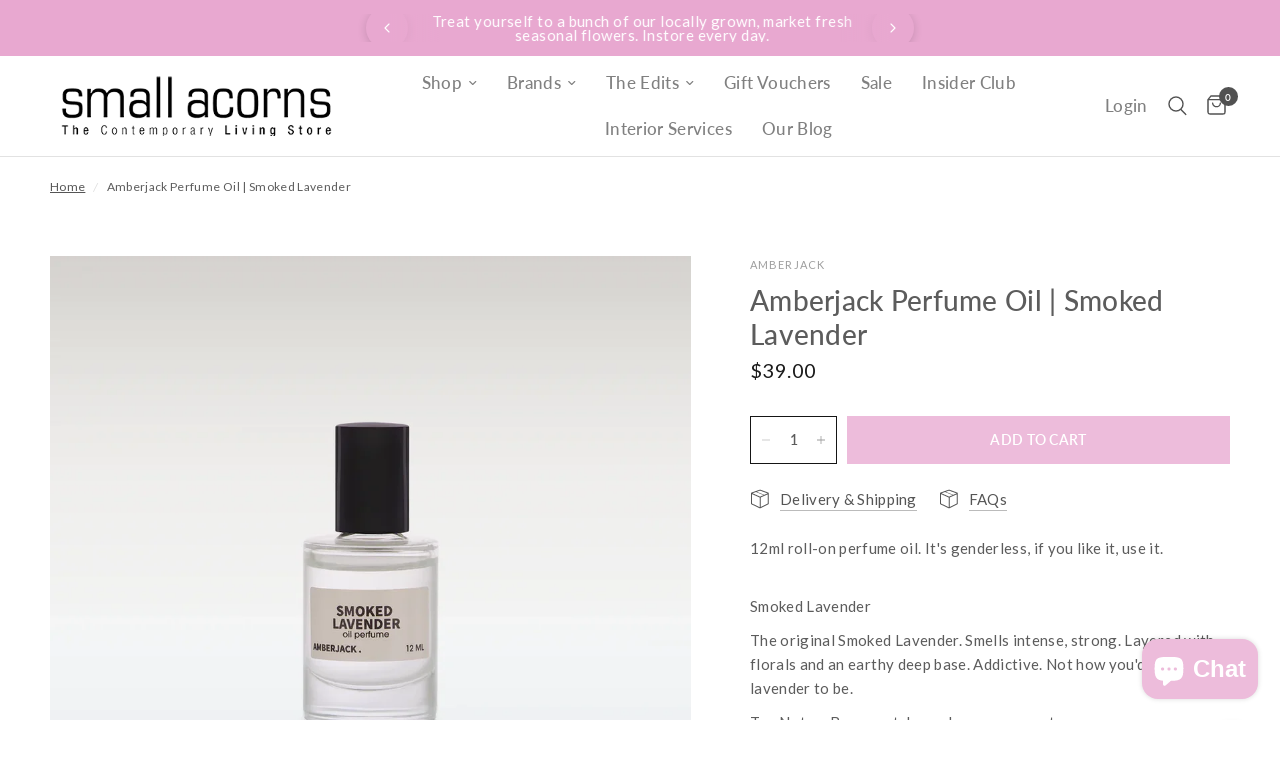

--- FILE ---
content_type: text/html; charset=utf-8
request_url: https://www.smallacorns.co.nz/products/amberjack-perfume-oil-smoked-lavender
body_size: 41194
content:
<!doctype html><html class="no-js" lang="en" dir="ltr">
<head>
	<meta charset="utf-8">
	<meta http-equiv="X-UA-Compatible" content="IE=edge,chrome=1">
	<meta name="viewport" content="width=device-width, initial-scale=1, maximum-scale=5, viewport-fit=cover">
	<meta name="theme-color" content="#ffffff">
	<link rel="canonical" href="https://www.smallacorns.co.nz/products/amberjack-perfume-oil-smoked-lavender">
	<link rel="preconnect" href="https://cdn.shopify.com" crossorigin>
	<link rel="preload" as="style" href="//www.smallacorns.co.nz/cdn/shop/t/10/assets/app.css?v=95963662653998006091718679469">
<link rel="preload" as="style" href="//www.smallacorns.co.nz/cdn/shop/t/10/assets/product.css?v=43236076619559596931718679469">



<link href="//www.smallacorns.co.nz/cdn/shop/t/10/assets/animations.min.js?v=125778792411641688251718679469" as="script" rel="preload">

<link href="//www.smallacorns.co.nz/cdn/shop/t/10/assets/header.js?v=53973329853117484881718679469" as="script" rel="preload">
<link href="//www.smallacorns.co.nz/cdn/shop/t/10/assets/vendor.min.js?v=24387807840910288901718679469" as="script" rel="preload">
<link href="//www.smallacorns.co.nz/cdn/shop/t/10/assets/app.js.liquid?v=147817632781524302581718740711" as="script" rel="preload">
<link href="//www.smallacorns.co.nz/cdn/shop/t/10/assets/slideshow.js?v=3694593534833641341718679469" as="script" rel="preload">

<script>
window.lazySizesConfig = window.lazySizesConfig || {};
window.lazySizesConfig.expand = 250;
window.lazySizesConfig.loadMode = 1;
window.lazySizesConfig.loadHidden = false;
</script>


	<link rel="icon" type="image/png" href="//www.smallacorns.co.nz/cdn/shop/files/favicon.jpg?crop=center&height=32&v=1693886308&width=32">

	<title>
	Amberjack Perfume Oil | Smoked Lavender | Buy Online | Small Acorns NZ
	</title>

	
	<meta name="description" content="12ml roll-on perfume oil. It&#39;s genderless, if you like it, use it. Smoked Lavender The original Smoked Lavender. Smells intense, strong. Layered with florals and an earthy deep base. Addictive. Not how you&#39;d expect lavender to be. Top Notes: Bergamot, lavender, orange zest Middle Notes: Ylang ylang, cinnamon leaf, clov">
	
<link rel="preconnect" href="https://fonts.shopifycdn.com" crossorigin>

<meta property="og:site_name" content="Small Acorns">
<meta property="og:url" content="https://www.smallacorns.co.nz/products/amberjack-perfume-oil-smoked-lavender">
<meta property="og:title" content="Amberjack Perfume Oil | Smoked Lavender | Buy Online | Small Acorns NZ">
<meta property="og:type" content="product">
<meta property="og:description" content="12ml roll-on perfume oil. It&#39;s genderless, if you like it, use it. Smoked Lavender The original Smoked Lavender. Smells intense, strong. Layered with florals and an earthy deep base. Addictive. Not how you&#39;d expect lavender to be. Top Notes: Bergamot, lavender, orange zest Middle Notes: Ylang ylang, cinnamon leaf, clov"><meta property="og:image" content="http://www.smallacorns.co.nz/cdn/shop/files/smoked_lavender_oil_perfume2.webp?v=1745787027">
  <meta property="og:image:secure_url" content="https://www.smallacorns.co.nz/cdn/shop/files/smoked_lavender_oil_perfume2.webp?v=1745787027">
  <meta property="og:image:width" content="1024">
  <meta property="og:image:height" content="1024"><meta property="og:price:amount" content="39.00">
  <meta property="og:price:currency" content="NZD"><meta name="twitter:card" content="summary_large_image">
<meta name="twitter:title" content="Amberjack Perfume Oil | Smoked Lavender | Buy Online | Small Acorns NZ">
<meta name="twitter:description" content="12ml roll-on perfume oil. It&#39;s genderless, if you like it, use it. Smoked Lavender The original Smoked Lavender. Smells intense, strong. Layered with florals and an earthy deep base. Addictive. Not how you&#39;d expect lavender to be. Top Notes: Bergamot, lavender, orange zest Middle Notes: Ylang ylang, cinnamon leaf, clov">


	<link href="//www.smallacorns.co.nz/cdn/shop/t/10/assets/app.css?v=95963662653998006091718679469" rel="stylesheet" type="text/css" media="all" />

	<style data-shopify>
	@font-face {
  font-family: Lato;
  font-weight: 400;
  font-style: normal;
  font-display: swap;
  src: url("//www.smallacorns.co.nz/cdn/fonts/lato/lato_n4.c3b93d431f0091c8be23185e15c9d1fee1e971c5.woff2") format("woff2"),
       url("//www.smallacorns.co.nz/cdn/fonts/lato/lato_n4.d5c00c781efb195594fd2fd4ad04f7882949e327.woff") format("woff");
}

@font-face {
  font-family: Lato;
  font-weight: 500;
  font-style: normal;
  font-display: swap;
  src: url("//www.smallacorns.co.nz/cdn/fonts/lato/lato_n5.b2fec044fbe05725e71d90882e5f3b21dae2efbd.woff2") format("woff2"),
       url("//www.smallacorns.co.nz/cdn/fonts/lato/lato_n5.f25a9a5c73ff9372e69074488f99e8ac702b5447.woff") format("woff");
}

@font-face {
  font-family: Lato;
  font-weight: 600;
  font-style: normal;
  font-display: swap;
  src: url("//www.smallacorns.co.nz/cdn/fonts/lato/lato_n6.38d0e3b23b74a60f769c51d1df73fac96c580d59.woff2") format("woff2"),
       url("//www.smallacorns.co.nz/cdn/fonts/lato/lato_n6.3365366161bdcc36a3f97cfbb23954d8c4bf4079.woff") format("woff");
}

@font-face {
  font-family: Lato;
  font-weight: 400;
  font-style: italic;
  font-display: swap;
  src: url("//www.smallacorns.co.nz/cdn/fonts/lato/lato_i4.09c847adc47c2fefc3368f2e241a3712168bc4b6.woff2") format("woff2"),
       url("//www.smallacorns.co.nz/cdn/fonts/lato/lato_i4.3c7d9eb6c1b0a2bf62d892c3ee4582b016d0f30c.woff") format("woff");
}

@font-face {
  font-family: Lato;
  font-weight: 600;
  font-style: italic;
  font-display: swap;
  src: url("//www.smallacorns.co.nz/cdn/fonts/lato/lato_i6.ab357ee5069e0603c2899b31e2b8ae84c4a42a48.woff2") format("woff2"),
       url("//www.smallacorns.co.nz/cdn/fonts/lato/lato_i6.3164fed79d7d987c1390528781c7c2f59ac7a746.woff") format("woff");
}

h1,h2,h3,h4,h5,h6,
	.h1,.h2,.h3,.h4,.h5,.h6,
	.logolink.text-logo,
	.heading-font,
	.h1-xlarge,
	.h1-large,
	.customer-addresses .my-address .address-index {
		font-style: normal;
		font-weight: 400;
		font-family: Lato, sans-serif;
	}
	body,
	.body-font,
	.thb-product-detail .product-title {
		font-style: normal;
		font-weight: 400;
		font-family: Lato, sans-serif;
	}
	:root {
		--font-body-scale: 1.0;
		--font-body-line-height-scale: 1.0;
		--font-body-letter-spacing: 0.02em;
		--font-body-medium-weight: 500;
    --font-body-bold-weight: 600;
		--font-announcement-scale: 1.15;
		--font-heading-scale: 1.0;
		--font-heading-line-height-scale: 1.0;
		--font-heading-letter-spacing: 0.01em;
		--font-navigation-scale: 1.1;
		--font-product-title-scale: 1.0;
		--font-product-title-line-height-scale: 1.0;
		--button-letter-spacing: 0.02em;

		--bg-body: #ffffff;
		--bg-body-rgb: 255,255,255;
		--bg-body-darken: #f7f7f7;
		--payment-terms-background-color: #ffffff;
		--color-body: #5c5c5c;
		--color-body-rgb: 92,92,92;
		--color-accent: #555555;
		--color-accent-rgb: 85,85,85;
		--color-border: #E2E2E2;
		--color-form-border: #dedede;
		--color-overlay-rgb: 0,0,0;--color-announcement-bar-text: #ffffff;--color-announcement-bar-bg: #e8a8d0;--color-header-bg: #ffffff;
			--color-header-bg-rgb: 255,255,255;--color-header-text: #808080;
			--color-header-text-rgb: 128,128,128;--color-header-links: #808080;--color-header-links-hover: #515151;--color-header-icons: #515151;--color-header-border: #E2E2E2;--solid-button-background: #edbcdb;--solid-button-label: #ffffff;--outline-button-label: #151515;--color-price: #1b1b1b;--color-star: #edbcdb;--color-dots: #edbcdb;--color-inventory-instock: #515151;--color-inventory-lowstock: #515151;--section-spacing-mobile: 40px;
		--section-spacing-desktop: 50px;--button-border-radius: 0px;--color-badge-text: #ffffff;--color-badge-sold-out: #808080;--color-badge-sale: #edbcdb;--color-badge-preorder: #666666;--badge-corner-radius: 9px;--color-footer-text: #515151;
			--color-footer-text-rgb: 81,81,81;--color-footer-link: #515151;--color-footer-link-hover: #515151;--color-footer-border: #444444;
			--color-footer-border-rgb: 68,68,68;--color-footer-bg: #fffbfe;}
</style>


	<script>
		window.theme = window.theme || {};
		theme = {
			settings: {
				money_with_currency_format:"${{amount}}",
				cart_drawer:true,
				product_id: 8950275244271,
			},
			routes: {
				root_url: '/',
				cart_url: '/cart',
				cart_add_url: '/cart/add',
				search_url: '/search',
				cart_change_url: '/cart/change',
				cart_update_url: '/cart/update',
				predictive_search_url: '/search/suggest',
			},
			variantStrings: {
        addToCart: `Add to cart`,
        soldOut: `Sold out`,
        unavailable: `Unavailable`,
        preOrder: `Pre-order`,
      },
			strings: {
				requiresTerms: `You must agree with the terms and conditions of sales to check out`,
				shippingEstimatorNoResults: `Sorry, we do not ship to your address.`,
				shippingEstimatorOneResult: `There is one shipping rate for your address:`,
				shippingEstimatorMultipleResults: `There are several shipping rates for your address:`,
				shippingEstimatorError: `One or more error occurred while retrieving shipping rates:`
			}
		};
	</script>
	<script>window.performance && window.performance.mark && window.performance.mark('shopify.content_for_header.start');</script><meta id="shopify-digital-wallet" name="shopify-digital-wallet" content="/21696563/digital_wallets/dialog">
<meta name="shopify-checkout-api-token" content="97a450f2fa49c873f45c769f30dbdba4">
<meta id="in-context-paypal-metadata" data-shop-id="21696563" data-venmo-supported="false" data-environment="production" data-locale="en_US" data-paypal-v4="true" data-currency="NZD">
<link rel="alternate" type="application/json+oembed" href="https://www.smallacorns.co.nz/products/amberjack-perfume-oil-smoked-lavender.oembed">
<script async="async" src="/checkouts/internal/preloads.js?locale=en-NZ"></script>
<link rel="preconnect" href="https://shop.app" crossorigin="anonymous">
<script async="async" src="https://shop.app/checkouts/internal/preloads.js?locale=en-NZ&shop_id=21696563" crossorigin="anonymous"></script>
<script id="apple-pay-shop-capabilities" type="application/json">{"shopId":21696563,"countryCode":"NZ","currencyCode":"NZD","merchantCapabilities":["supports3DS"],"merchantId":"gid:\/\/shopify\/Shop\/21696563","merchantName":"Small Acorns","requiredBillingContactFields":["postalAddress","email","phone"],"requiredShippingContactFields":["postalAddress","email","phone"],"shippingType":"shipping","supportedNetworks":["visa","masterCard","amex","jcb"],"total":{"type":"pending","label":"Small Acorns","amount":"1.00"},"shopifyPaymentsEnabled":true,"supportsSubscriptions":true}</script>
<script id="shopify-features" type="application/json">{"accessToken":"97a450f2fa49c873f45c769f30dbdba4","betas":["rich-media-storefront-analytics"],"domain":"www.smallacorns.co.nz","predictiveSearch":true,"shopId":21696563,"locale":"en"}</script>
<script>var Shopify = Shopify || {};
Shopify.shop = "small-acorns.myshopify.com";
Shopify.locale = "en";
Shopify.currency = {"active":"NZD","rate":"1.0"};
Shopify.country = "NZ";
Shopify.theme = {"name":"Reformation Updated(ElementalV3.2 - Gift Message)","id":143502409967,"schema_name":"Reformation","schema_version":"2.9.0","theme_store_id":1762,"role":"main"};
Shopify.theme.handle = "null";
Shopify.theme.style = {"id":null,"handle":null};
Shopify.cdnHost = "www.smallacorns.co.nz/cdn";
Shopify.routes = Shopify.routes || {};
Shopify.routes.root = "/";</script>
<script type="module">!function(o){(o.Shopify=o.Shopify||{}).modules=!0}(window);</script>
<script>!function(o){function n(){var o=[];function n(){o.push(Array.prototype.slice.apply(arguments))}return n.q=o,n}var t=o.Shopify=o.Shopify||{};t.loadFeatures=n(),t.autoloadFeatures=n()}(window);</script>
<script>
  window.ShopifyPay = window.ShopifyPay || {};
  window.ShopifyPay.apiHost = "shop.app\/pay";
  window.ShopifyPay.redirectState = null;
</script>
<script id="shop-js-analytics" type="application/json">{"pageType":"product"}</script>
<script defer="defer" async type="module" src="//www.smallacorns.co.nz/cdn/shopifycloud/shop-js/modules/v2/client.init-shop-cart-sync_BdyHc3Nr.en.esm.js"></script>
<script defer="defer" async type="module" src="//www.smallacorns.co.nz/cdn/shopifycloud/shop-js/modules/v2/chunk.common_Daul8nwZ.esm.js"></script>
<script type="module">
  await import("//www.smallacorns.co.nz/cdn/shopifycloud/shop-js/modules/v2/client.init-shop-cart-sync_BdyHc3Nr.en.esm.js");
await import("//www.smallacorns.co.nz/cdn/shopifycloud/shop-js/modules/v2/chunk.common_Daul8nwZ.esm.js");

  window.Shopify.SignInWithShop?.initShopCartSync?.({"fedCMEnabled":true,"windoidEnabled":true});

</script>
<script>
  window.Shopify = window.Shopify || {};
  if (!window.Shopify.featureAssets) window.Shopify.featureAssets = {};
  window.Shopify.featureAssets['shop-js'] = {"shop-cart-sync":["modules/v2/client.shop-cart-sync_QYOiDySF.en.esm.js","modules/v2/chunk.common_Daul8nwZ.esm.js"],"init-fed-cm":["modules/v2/client.init-fed-cm_DchLp9rc.en.esm.js","modules/v2/chunk.common_Daul8nwZ.esm.js"],"shop-button":["modules/v2/client.shop-button_OV7bAJc5.en.esm.js","modules/v2/chunk.common_Daul8nwZ.esm.js"],"init-windoid":["modules/v2/client.init-windoid_DwxFKQ8e.en.esm.js","modules/v2/chunk.common_Daul8nwZ.esm.js"],"shop-cash-offers":["modules/v2/client.shop-cash-offers_DWtL6Bq3.en.esm.js","modules/v2/chunk.common_Daul8nwZ.esm.js","modules/v2/chunk.modal_CQq8HTM6.esm.js"],"shop-toast-manager":["modules/v2/client.shop-toast-manager_CX9r1SjA.en.esm.js","modules/v2/chunk.common_Daul8nwZ.esm.js"],"init-shop-email-lookup-coordinator":["modules/v2/client.init-shop-email-lookup-coordinator_UhKnw74l.en.esm.js","modules/v2/chunk.common_Daul8nwZ.esm.js"],"pay-button":["modules/v2/client.pay-button_DzxNnLDY.en.esm.js","modules/v2/chunk.common_Daul8nwZ.esm.js"],"avatar":["modules/v2/client.avatar_BTnouDA3.en.esm.js"],"init-shop-cart-sync":["modules/v2/client.init-shop-cart-sync_BdyHc3Nr.en.esm.js","modules/v2/chunk.common_Daul8nwZ.esm.js"],"shop-login-button":["modules/v2/client.shop-login-button_D8B466_1.en.esm.js","modules/v2/chunk.common_Daul8nwZ.esm.js","modules/v2/chunk.modal_CQq8HTM6.esm.js"],"init-customer-accounts-sign-up":["modules/v2/client.init-customer-accounts-sign-up_C8fpPm4i.en.esm.js","modules/v2/client.shop-login-button_D8B466_1.en.esm.js","modules/v2/chunk.common_Daul8nwZ.esm.js","modules/v2/chunk.modal_CQq8HTM6.esm.js"],"init-shop-for-new-customer-accounts":["modules/v2/client.init-shop-for-new-customer-accounts_CVTO0Ztu.en.esm.js","modules/v2/client.shop-login-button_D8B466_1.en.esm.js","modules/v2/chunk.common_Daul8nwZ.esm.js","modules/v2/chunk.modal_CQq8HTM6.esm.js"],"init-customer-accounts":["modules/v2/client.init-customer-accounts_dRgKMfrE.en.esm.js","modules/v2/client.shop-login-button_D8B466_1.en.esm.js","modules/v2/chunk.common_Daul8nwZ.esm.js","modules/v2/chunk.modal_CQq8HTM6.esm.js"],"shop-follow-button":["modules/v2/client.shop-follow-button_CkZpjEct.en.esm.js","modules/v2/chunk.common_Daul8nwZ.esm.js","modules/v2/chunk.modal_CQq8HTM6.esm.js"],"lead-capture":["modules/v2/client.lead-capture_BntHBhfp.en.esm.js","modules/v2/chunk.common_Daul8nwZ.esm.js","modules/v2/chunk.modal_CQq8HTM6.esm.js"],"checkout-modal":["modules/v2/client.checkout-modal_CfxcYbTm.en.esm.js","modules/v2/chunk.common_Daul8nwZ.esm.js","modules/v2/chunk.modal_CQq8HTM6.esm.js"],"shop-login":["modules/v2/client.shop-login_Da4GZ2H6.en.esm.js","modules/v2/chunk.common_Daul8nwZ.esm.js","modules/v2/chunk.modal_CQq8HTM6.esm.js"],"payment-terms":["modules/v2/client.payment-terms_MV4M3zvL.en.esm.js","modules/v2/chunk.common_Daul8nwZ.esm.js","modules/v2/chunk.modal_CQq8HTM6.esm.js"]};
</script>
<script>(function() {
  var isLoaded = false;
  function asyncLoad() {
    if (isLoaded) return;
    isLoaded = true;
    var urls = ["https:\/\/shy.elfsight.com\/p\/platform.js?shop=small-acorns.myshopify.com"];
    for (var i = 0; i < urls.length; i++) {
      var s = document.createElement('script');
      s.type = 'text/javascript';
      s.async = true;
      s.src = urls[i];
      var x = document.getElementsByTagName('script')[0];
      x.parentNode.insertBefore(s, x);
    }
  };
  if(window.attachEvent) {
    window.attachEvent('onload', asyncLoad);
  } else {
    window.addEventListener('load', asyncLoad, false);
  }
})();</script>
<script id="__st">var __st={"a":21696563,"offset":46800,"reqid":"23c47e64-522e-43b5-848e-b8e89067cff9-1769003031","pageurl":"www.smallacorns.co.nz\/products\/amberjack-perfume-oil-smoked-lavender","u":"5c62be4555cf","p":"product","rtyp":"product","rid":8950275244271};</script>
<script>window.ShopifyPaypalV4VisibilityTracking = true;</script>
<script id="captcha-bootstrap">!function(){'use strict';const t='contact',e='account',n='new_comment',o=[[t,t],['blogs',n],['comments',n],[t,'customer']],c=[[e,'customer_login'],[e,'guest_login'],[e,'recover_customer_password'],[e,'create_customer']],r=t=>t.map((([t,e])=>`form[action*='/${t}']:not([data-nocaptcha='true']) input[name='form_type'][value='${e}']`)).join(','),a=t=>()=>t?[...document.querySelectorAll(t)].map((t=>t.form)):[];function s(){const t=[...o],e=r(t);return a(e)}const i='password',u='form_key',d=['recaptcha-v3-token','g-recaptcha-response','h-captcha-response',i],f=()=>{try{return window.sessionStorage}catch{return}},m='__shopify_v',_=t=>t.elements[u];function p(t,e,n=!1){try{const o=window.sessionStorage,c=JSON.parse(o.getItem(e)),{data:r}=function(t){const{data:e,action:n}=t;return t[m]||n?{data:e,action:n}:{data:t,action:n}}(c);for(const[e,n]of Object.entries(r))t.elements[e]&&(t.elements[e].value=n);n&&o.removeItem(e)}catch(o){console.error('form repopulation failed',{error:o})}}const l='form_type',E='cptcha';function T(t){t.dataset[E]=!0}const w=window,h=w.document,L='Shopify',v='ce_forms',y='captcha';let A=!1;((t,e)=>{const n=(g='f06e6c50-85a8-45c8-87d0-21a2b65856fe',I='https://cdn.shopify.com/shopifycloud/storefront-forms-hcaptcha/ce_storefront_forms_captcha_hcaptcha.v1.5.2.iife.js',D={infoText:'Protected by hCaptcha',privacyText:'Privacy',termsText:'Terms'},(t,e,n)=>{const o=w[L][v],c=o.bindForm;if(c)return c(t,g,e,D).then(n);var r;o.q.push([[t,g,e,D],n]),r=I,A||(h.body.append(Object.assign(h.createElement('script'),{id:'captcha-provider',async:!0,src:r})),A=!0)});var g,I,D;w[L]=w[L]||{},w[L][v]=w[L][v]||{},w[L][v].q=[],w[L][y]=w[L][y]||{},w[L][y].protect=function(t,e){n(t,void 0,e),T(t)},Object.freeze(w[L][y]),function(t,e,n,w,h,L){const[v,y,A,g]=function(t,e,n){const i=e?o:[],u=t?c:[],d=[...i,...u],f=r(d),m=r(i),_=r(d.filter((([t,e])=>n.includes(e))));return[a(f),a(m),a(_),s()]}(w,h,L),I=t=>{const e=t.target;return e instanceof HTMLFormElement?e:e&&e.form},D=t=>v().includes(t);t.addEventListener('submit',(t=>{const e=I(t);if(!e)return;const n=D(e)&&!e.dataset.hcaptchaBound&&!e.dataset.recaptchaBound,o=_(e),c=g().includes(e)&&(!o||!o.value);(n||c)&&t.preventDefault(),c&&!n&&(function(t){try{if(!f())return;!function(t){const e=f();if(!e)return;const n=_(t);if(!n)return;const o=n.value;o&&e.removeItem(o)}(t);const e=Array.from(Array(32),(()=>Math.random().toString(36)[2])).join('');!function(t,e){_(t)||t.append(Object.assign(document.createElement('input'),{type:'hidden',name:u})),t.elements[u].value=e}(t,e),function(t,e){const n=f();if(!n)return;const o=[...t.querySelectorAll(`input[type='${i}']`)].map((({name:t})=>t)),c=[...d,...o],r={};for(const[a,s]of new FormData(t).entries())c.includes(a)||(r[a]=s);n.setItem(e,JSON.stringify({[m]:1,action:t.action,data:r}))}(t,e)}catch(e){console.error('failed to persist form',e)}}(e),e.submit())}));const S=(t,e)=>{t&&!t.dataset[E]&&(n(t,e.some((e=>e===t))),T(t))};for(const o of['focusin','change'])t.addEventListener(o,(t=>{const e=I(t);D(e)&&S(e,y())}));const B=e.get('form_key'),M=e.get(l),P=B&&M;t.addEventListener('DOMContentLoaded',(()=>{const t=y();if(P)for(const e of t)e.elements[l].value===M&&p(e,B);[...new Set([...A(),...v().filter((t=>'true'===t.dataset.shopifyCaptcha))])].forEach((e=>S(e,t)))}))}(h,new URLSearchParams(w.location.search),n,t,e,['guest_login'])})(!0,!0)}();</script>
<script integrity="sha256-4kQ18oKyAcykRKYeNunJcIwy7WH5gtpwJnB7kiuLZ1E=" data-source-attribution="shopify.loadfeatures" defer="defer" src="//www.smallacorns.co.nz/cdn/shopifycloud/storefront/assets/storefront/load_feature-a0a9edcb.js" crossorigin="anonymous"></script>
<script crossorigin="anonymous" defer="defer" src="//www.smallacorns.co.nz/cdn/shopifycloud/storefront/assets/shopify_pay/storefront-65b4c6d7.js?v=20250812"></script>
<script data-source-attribution="shopify.dynamic_checkout.dynamic.init">var Shopify=Shopify||{};Shopify.PaymentButton=Shopify.PaymentButton||{isStorefrontPortableWallets:!0,init:function(){window.Shopify.PaymentButton.init=function(){};var t=document.createElement("script");t.src="https://www.smallacorns.co.nz/cdn/shopifycloud/portable-wallets/latest/portable-wallets.en.js",t.type="module",document.head.appendChild(t)}};
</script>
<script data-source-attribution="shopify.dynamic_checkout.buyer_consent">
  function portableWalletsHideBuyerConsent(e){var t=document.getElementById("shopify-buyer-consent"),n=document.getElementById("shopify-subscription-policy-button");t&&n&&(t.classList.add("hidden"),t.setAttribute("aria-hidden","true"),n.removeEventListener("click",e))}function portableWalletsShowBuyerConsent(e){var t=document.getElementById("shopify-buyer-consent"),n=document.getElementById("shopify-subscription-policy-button");t&&n&&(t.classList.remove("hidden"),t.removeAttribute("aria-hidden"),n.addEventListener("click",e))}window.Shopify?.PaymentButton&&(window.Shopify.PaymentButton.hideBuyerConsent=portableWalletsHideBuyerConsent,window.Shopify.PaymentButton.showBuyerConsent=portableWalletsShowBuyerConsent);
</script>
<script data-source-attribution="shopify.dynamic_checkout.cart.bootstrap">document.addEventListener("DOMContentLoaded",(function(){function t(){return document.querySelector("shopify-accelerated-checkout-cart, shopify-accelerated-checkout")}if(t())Shopify.PaymentButton.init();else{new MutationObserver((function(e,n){t()&&(Shopify.PaymentButton.init(),n.disconnect())})).observe(document.body,{childList:!0,subtree:!0})}}));
</script>
<link id="shopify-accelerated-checkout-styles" rel="stylesheet" media="screen" href="https://www.smallacorns.co.nz/cdn/shopifycloud/portable-wallets/latest/accelerated-checkout-backwards-compat.css" crossorigin="anonymous">
<style id="shopify-accelerated-checkout-cart">
        #shopify-buyer-consent {
  margin-top: 1em;
  display: inline-block;
  width: 100%;
}

#shopify-buyer-consent.hidden {
  display: none;
}

#shopify-subscription-policy-button {
  background: none;
  border: none;
  padding: 0;
  text-decoration: underline;
  font-size: inherit;
  cursor: pointer;
}

#shopify-subscription-policy-button::before {
  box-shadow: none;
}

      </style>

<script>window.performance && window.performance.mark && window.performance.mark('shopify.content_for_header.end');</script> <!-- Header hook for plugins -->

	<script>document.documentElement.className = document.documentElement.className.replace('no-js', 'js');</script>
    
    <link href="//www.smallacorns.co.nz/cdn/shop/t/10/assets/custom.css?v=28567978741264717391718740723" rel="stylesheet" type="text/css" media="all" />
  
<!-- BEGIN app block: shopify://apps/gift-box/blocks/head/f53ea332-e066-453a-9116-800349284dfb --><script>
const isProductPage = window.location.pathname.includes("/products/");

// Allow redirect only on product pages.
if (isProductPage) {
  const GHOST_PRODUCT_TYPE = "giftbox_ghost_product";
  // Use product handle to check the type of the product.
  const product_type = "perfume";
  if (product_type == GHOST_PRODUCT_TYPE) {
    // Redirect to the GP parent URL stored in the GP's metafields.
    const parent_product_url = '';
    if (parent_product_url === null || parent_product_url === '') {
      window.location.replace("/");
    } else {
      window.location.replace(parent_product_url);
    }
  }
}
</script>

<script
  src="https://giftbox.ds-cdn.com/static/main.js?shop=small-acorns.myshopify.com"

  async

></script>


<!-- END app block --><!-- BEGIN app block: shopify://apps/klaviyo-email-marketing-sms/blocks/klaviyo-onsite-embed/2632fe16-c075-4321-a88b-50b567f42507 -->












  <script async src="https://static.klaviyo.com/onsite/js/RBAzUT/klaviyo.js?company_id=RBAzUT"></script>
  <script>!function(){if(!window.klaviyo){window._klOnsite=window._klOnsite||[];try{window.klaviyo=new Proxy({},{get:function(n,i){return"push"===i?function(){var n;(n=window._klOnsite).push.apply(n,arguments)}:function(){for(var n=arguments.length,o=new Array(n),w=0;w<n;w++)o[w]=arguments[w];var t="function"==typeof o[o.length-1]?o.pop():void 0,e=new Promise((function(n){window._klOnsite.push([i].concat(o,[function(i){t&&t(i),n(i)}]))}));return e}}})}catch(n){window.klaviyo=window.klaviyo||[],window.klaviyo.push=function(){var n;(n=window._klOnsite).push.apply(n,arguments)}}}}();</script>

  
    <script id="viewed_product">
      if (item == null) {
        var _learnq = _learnq || [];

        var MetafieldReviews = null
        var MetafieldYotpoRating = null
        var MetafieldYotpoCount = null
        var MetafieldLooxRating = null
        var MetafieldLooxCount = null
        var okendoProduct = null
        var okendoProductReviewCount = null
        var okendoProductReviewAverageValue = null
        try {
          // The following fields are used for Customer Hub recently viewed in order to add reviews.
          // This information is not part of __kla_viewed. Instead, it is part of __kla_viewed_reviewed_items
          MetafieldReviews = {};
          MetafieldYotpoRating = null
          MetafieldYotpoCount = null
          MetafieldLooxRating = null
          MetafieldLooxCount = null

          okendoProduct = null
          // If the okendo metafield is not legacy, it will error, which then requires the new json formatted data
          if (okendoProduct && 'error' in okendoProduct) {
            okendoProduct = null
          }
          okendoProductReviewCount = okendoProduct ? okendoProduct.reviewCount : null
          okendoProductReviewAverageValue = okendoProduct ? okendoProduct.reviewAverageValue : null
        } catch (error) {
          console.error('Error in Klaviyo onsite reviews tracking:', error);
        }

        var item = {
          Name: "Amberjack Perfume Oil | Smoked Lavender",
          ProductID: 8950275244271,
          Categories: ["All Products","Amberjack Candle Co.","Body, Bath \u0026 Beauty"],
          ImageURL: "https://www.smallacorns.co.nz/cdn/shop/files/smoked_lavender_oil_perfume2_grande.webp?v=1745787027",
          URL: "https://www.smallacorns.co.nz/products/amberjack-perfume-oil-smoked-lavender",
          Brand: "Amberjack",
          Price: "$39.00",
          Value: "39.00",
          CompareAtPrice: "$0.00"
        };
        _learnq.push(['track', 'Viewed Product', item]);
        _learnq.push(['trackViewedItem', {
          Title: item.Name,
          ItemId: item.ProductID,
          Categories: item.Categories,
          ImageUrl: item.ImageURL,
          Url: item.URL,
          Metadata: {
            Brand: item.Brand,
            Price: item.Price,
            Value: item.Value,
            CompareAtPrice: item.CompareAtPrice
          },
          metafields:{
            reviews: MetafieldReviews,
            yotpo:{
              rating: MetafieldYotpoRating,
              count: MetafieldYotpoCount,
            },
            loox:{
              rating: MetafieldLooxRating,
              count: MetafieldLooxCount,
            },
            okendo: {
              rating: okendoProductReviewAverageValue,
              count: okendoProductReviewCount,
            }
          }
        }]);
      }
    </script>
  




  <script>
    window.klaviyoReviewsProductDesignMode = false
  </script>







<!-- END app block --><!-- BEGIN app block: shopify://apps/marsello-loyalty-email-sms/blocks/widget/2f8afca8-ebe2-41cc-a30f-c0ab7d4ac8be --><script>
  (function () {
    var w = window;
    var d = document;
    var l = function () {
      var data = btoa(
        JSON.stringify({
          Provider: 0,
          SiteIdentifier: 'small-acorns.myshopify.com',
          CustomerIdentifier: '',
          Timestamp: 'fe5b2b6718321a362317d578abbe882553707a40fbb23c695e58e67048e6aea4',
        })
      );
      w.marselloSettings = { token: data };
      var listener = function (event) {
        if (event.data == 'signup') {
          window.location.href = '/account/register';
        } else if (event.data == 'signin') {
          window.location.href = '/account/login';
        } else if (event.data == 'logout') {
          window.location.href = '/account/logout';
        }
      };
      window.addEventListener('message', listener, false);
      var s = d.createElement('script');
      s.type = 'text/javascript';
      s.async = true;
      s.src = 'https://pos.marsello.app/widget/small-acorns.myshopify.com';
      //s.src = 'https://localhost:44464/widget/small-acorns.myshopify.com';
      var x = d.getElementsByTagName('head')[0].childNodes[0];
      x.parentNode.insertBefore(s, x);
    };
    if (document.readyState === 'complete') {
      l();
    } else if (w.attachEvent) {
      w.attachEvent('onload', l);
    } else {
      w.addEventListener('load', l, false);
    }
  })();
</script>



<!-- END app block --><script src="https://cdn.shopify.com/extensions/e8878072-2f6b-4e89-8082-94b04320908d/inbox-1254/assets/inbox-chat-loader.js" type="text/javascript" defer="defer"></script>
<link href="https://monorail-edge.shopifysvc.com" rel="dns-prefetch">
<script>(function(){if ("sendBeacon" in navigator && "performance" in window) {try {var session_token_from_headers = performance.getEntriesByType('navigation')[0].serverTiming.find(x => x.name == '_s').description;} catch {var session_token_from_headers = undefined;}var session_cookie_matches = document.cookie.match(/_shopify_s=([^;]*)/);var session_token_from_cookie = session_cookie_matches && session_cookie_matches.length === 2 ? session_cookie_matches[1] : "";var session_token = session_token_from_headers || session_token_from_cookie || "";function handle_abandonment_event(e) {var entries = performance.getEntries().filter(function(entry) {return /monorail-edge.shopifysvc.com/.test(entry.name);});if (!window.abandonment_tracked && entries.length === 0) {window.abandonment_tracked = true;var currentMs = Date.now();var navigation_start = performance.timing.navigationStart;var payload = {shop_id: 21696563,url: window.location.href,navigation_start,duration: currentMs - navigation_start,session_token,page_type: "product"};window.navigator.sendBeacon("https://monorail-edge.shopifysvc.com/v1/produce", JSON.stringify({schema_id: "online_store_buyer_site_abandonment/1.1",payload: payload,metadata: {event_created_at_ms: currentMs,event_sent_at_ms: currentMs}}));}}window.addEventListener('pagehide', handle_abandonment_event);}}());</script>
<script id="web-pixels-manager-setup">(function e(e,d,r,n,o){if(void 0===o&&(o={}),!Boolean(null===(a=null===(i=window.Shopify)||void 0===i?void 0:i.analytics)||void 0===a?void 0:a.replayQueue)){var i,a;window.Shopify=window.Shopify||{};var t=window.Shopify;t.analytics=t.analytics||{};var s=t.analytics;s.replayQueue=[],s.publish=function(e,d,r){return s.replayQueue.push([e,d,r]),!0};try{self.performance.mark("wpm:start")}catch(e){}var l=function(){var e={modern:/Edge?\/(1{2}[4-9]|1[2-9]\d|[2-9]\d{2}|\d{4,})\.\d+(\.\d+|)|Firefox\/(1{2}[4-9]|1[2-9]\d|[2-9]\d{2}|\d{4,})\.\d+(\.\d+|)|Chrom(ium|e)\/(9{2}|\d{3,})\.\d+(\.\d+|)|(Maci|X1{2}).+ Version\/(15\.\d+|(1[6-9]|[2-9]\d|\d{3,})\.\d+)([,.]\d+|)( \(\w+\)|)( Mobile\/\w+|) Safari\/|Chrome.+OPR\/(9{2}|\d{3,})\.\d+\.\d+|(CPU[ +]OS|iPhone[ +]OS|CPU[ +]iPhone|CPU IPhone OS|CPU iPad OS)[ +]+(15[._]\d+|(1[6-9]|[2-9]\d|\d{3,})[._]\d+)([._]\d+|)|Android:?[ /-](13[3-9]|1[4-9]\d|[2-9]\d{2}|\d{4,})(\.\d+|)(\.\d+|)|Android.+Firefox\/(13[5-9]|1[4-9]\d|[2-9]\d{2}|\d{4,})\.\d+(\.\d+|)|Android.+Chrom(ium|e)\/(13[3-9]|1[4-9]\d|[2-9]\d{2}|\d{4,})\.\d+(\.\d+|)|SamsungBrowser\/([2-9]\d|\d{3,})\.\d+/,legacy:/Edge?\/(1[6-9]|[2-9]\d|\d{3,})\.\d+(\.\d+|)|Firefox\/(5[4-9]|[6-9]\d|\d{3,})\.\d+(\.\d+|)|Chrom(ium|e)\/(5[1-9]|[6-9]\d|\d{3,})\.\d+(\.\d+|)([\d.]+$|.*Safari\/(?![\d.]+ Edge\/[\d.]+$))|(Maci|X1{2}).+ Version\/(10\.\d+|(1[1-9]|[2-9]\d|\d{3,})\.\d+)([,.]\d+|)( \(\w+\)|)( Mobile\/\w+|) Safari\/|Chrome.+OPR\/(3[89]|[4-9]\d|\d{3,})\.\d+\.\d+|(CPU[ +]OS|iPhone[ +]OS|CPU[ +]iPhone|CPU IPhone OS|CPU iPad OS)[ +]+(10[._]\d+|(1[1-9]|[2-9]\d|\d{3,})[._]\d+)([._]\d+|)|Android:?[ /-](13[3-9]|1[4-9]\d|[2-9]\d{2}|\d{4,})(\.\d+|)(\.\d+|)|Mobile Safari.+OPR\/([89]\d|\d{3,})\.\d+\.\d+|Android.+Firefox\/(13[5-9]|1[4-9]\d|[2-9]\d{2}|\d{4,})\.\d+(\.\d+|)|Android.+Chrom(ium|e)\/(13[3-9]|1[4-9]\d|[2-9]\d{2}|\d{4,})\.\d+(\.\d+|)|Android.+(UC? ?Browser|UCWEB|U3)[ /]?(15\.([5-9]|\d{2,})|(1[6-9]|[2-9]\d|\d{3,})\.\d+)\.\d+|SamsungBrowser\/(5\.\d+|([6-9]|\d{2,})\.\d+)|Android.+MQ{2}Browser\/(14(\.(9|\d{2,})|)|(1[5-9]|[2-9]\d|\d{3,})(\.\d+|))(\.\d+|)|K[Aa][Ii]OS\/(3\.\d+|([4-9]|\d{2,})\.\d+)(\.\d+|)/},d=e.modern,r=e.legacy,n=navigator.userAgent;return n.match(d)?"modern":n.match(r)?"legacy":"unknown"}(),u="modern"===l?"modern":"legacy",c=(null!=n?n:{modern:"",legacy:""})[u],f=function(e){return[e.baseUrl,"/wpm","/b",e.hashVersion,"modern"===e.buildTarget?"m":"l",".js"].join("")}({baseUrl:d,hashVersion:r,buildTarget:u}),m=function(e){var d=e.version,r=e.bundleTarget,n=e.surface,o=e.pageUrl,i=e.monorailEndpoint;return{emit:function(e){var a=e.status,t=e.errorMsg,s=(new Date).getTime(),l=JSON.stringify({metadata:{event_sent_at_ms:s},events:[{schema_id:"web_pixels_manager_load/3.1",payload:{version:d,bundle_target:r,page_url:o,status:a,surface:n,error_msg:t},metadata:{event_created_at_ms:s}}]});if(!i)return console&&console.warn&&console.warn("[Web Pixels Manager] No Monorail endpoint provided, skipping logging."),!1;try{return self.navigator.sendBeacon.bind(self.navigator)(i,l)}catch(e){}var u=new XMLHttpRequest;try{return u.open("POST",i,!0),u.setRequestHeader("Content-Type","text/plain"),u.send(l),!0}catch(e){return console&&console.warn&&console.warn("[Web Pixels Manager] Got an unhandled error while logging to Monorail."),!1}}}}({version:r,bundleTarget:l,surface:e.surface,pageUrl:self.location.href,monorailEndpoint:e.monorailEndpoint});try{o.browserTarget=l,function(e){var d=e.src,r=e.async,n=void 0===r||r,o=e.onload,i=e.onerror,a=e.sri,t=e.scriptDataAttributes,s=void 0===t?{}:t,l=document.createElement("script"),u=document.querySelector("head"),c=document.querySelector("body");if(l.async=n,l.src=d,a&&(l.integrity=a,l.crossOrigin="anonymous"),s)for(var f in s)if(Object.prototype.hasOwnProperty.call(s,f))try{l.dataset[f]=s[f]}catch(e){}if(o&&l.addEventListener("load",o),i&&l.addEventListener("error",i),u)u.appendChild(l);else{if(!c)throw new Error("Did not find a head or body element to append the script");c.appendChild(l)}}({src:f,async:!0,onload:function(){if(!function(){var e,d;return Boolean(null===(d=null===(e=window.Shopify)||void 0===e?void 0:e.analytics)||void 0===d?void 0:d.initialized)}()){var d=window.webPixelsManager.init(e)||void 0;if(d){var r=window.Shopify.analytics;r.replayQueue.forEach((function(e){var r=e[0],n=e[1],o=e[2];d.publishCustomEvent(r,n,o)})),r.replayQueue=[],r.publish=d.publishCustomEvent,r.visitor=d.visitor,r.initialized=!0}}},onerror:function(){return m.emit({status:"failed",errorMsg:"".concat(f," has failed to load")})},sri:function(e){var d=/^sha384-[A-Za-z0-9+/=]+$/;return"string"==typeof e&&d.test(e)}(c)?c:"",scriptDataAttributes:o}),m.emit({status:"loading"})}catch(e){m.emit({status:"failed",errorMsg:(null==e?void 0:e.message)||"Unknown error"})}}})({shopId: 21696563,storefrontBaseUrl: "https://www.smallacorns.co.nz",extensionsBaseUrl: "https://extensions.shopifycdn.com/cdn/shopifycloud/web-pixels-manager",monorailEndpoint: "https://monorail-edge.shopifysvc.com/unstable/produce_batch",surface: "storefront-renderer",enabledBetaFlags: ["2dca8a86"],webPixelsConfigList: [{"id":"1439727855","configuration":"{\"accountID\":\"RBAzUT\",\"webPixelConfig\":\"eyJlbmFibGVBZGRlZFRvQ2FydEV2ZW50cyI6IHRydWV9\"}","eventPayloadVersion":"v1","runtimeContext":"STRICT","scriptVersion":"524f6c1ee37bacdca7657a665bdca589","type":"APP","apiClientId":123074,"privacyPurposes":["ANALYTICS","MARKETING"],"dataSharingAdjustments":{"protectedCustomerApprovalScopes":["read_customer_address","read_customer_email","read_customer_name","read_customer_personal_data","read_customer_phone"]}},{"id":"522060015","configuration":"{\"config\":\"{\\\"pixel_id\\\":\\\"G-XGT2K2PG16\\\",\\\"gtag_events\\\":[{\\\"type\\\":\\\"purchase\\\",\\\"action_label\\\":\\\"G-XGT2K2PG16\\\"},{\\\"type\\\":\\\"page_view\\\",\\\"action_label\\\":\\\"G-XGT2K2PG16\\\"},{\\\"type\\\":\\\"view_item\\\",\\\"action_label\\\":\\\"G-XGT2K2PG16\\\"},{\\\"type\\\":\\\"search\\\",\\\"action_label\\\":\\\"G-XGT2K2PG16\\\"},{\\\"type\\\":\\\"add_to_cart\\\",\\\"action_label\\\":\\\"G-XGT2K2PG16\\\"},{\\\"type\\\":\\\"begin_checkout\\\",\\\"action_label\\\":\\\"G-XGT2K2PG16\\\"},{\\\"type\\\":\\\"add_payment_info\\\",\\\"action_label\\\":\\\"G-XGT2K2PG16\\\"}],\\\"enable_monitoring_mode\\\":false}\"}","eventPayloadVersion":"v1","runtimeContext":"OPEN","scriptVersion":"b2a88bafab3e21179ed38636efcd8a93","type":"APP","apiClientId":1780363,"privacyPurposes":[],"dataSharingAdjustments":{"protectedCustomerApprovalScopes":["read_customer_address","read_customer_email","read_customer_name","read_customer_personal_data","read_customer_phone"]}},{"id":"136282351","configuration":"{\"pixel_id\":\"445729926460017\",\"pixel_type\":\"facebook_pixel\",\"metaapp_system_user_token\":\"-\"}","eventPayloadVersion":"v1","runtimeContext":"OPEN","scriptVersion":"ca16bc87fe92b6042fbaa3acc2fbdaa6","type":"APP","apiClientId":2329312,"privacyPurposes":["ANALYTICS","MARKETING","SALE_OF_DATA"],"dataSharingAdjustments":{"protectedCustomerApprovalScopes":["read_customer_address","read_customer_email","read_customer_name","read_customer_personal_data","read_customer_phone"]}},{"id":"84312303","eventPayloadVersion":"v1","runtimeContext":"LAX","scriptVersion":"1","type":"CUSTOM","privacyPurposes":["ANALYTICS"],"name":"Google Analytics tag (migrated)"},{"id":"shopify-app-pixel","configuration":"{}","eventPayloadVersion":"v1","runtimeContext":"STRICT","scriptVersion":"0450","apiClientId":"shopify-pixel","type":"APP","privacyPurposes":["ANALYTICS","MARKETING"]},{"id":"shopify-custom-pixel","eventPayloadVersion":"v1","runtimeContext":"LAX","scriptVersion":"0450","apiClientId":"shopify-pixel","type":"CUSTOM","privacyPurposes":["ANALYTICS","MARKETING"]}],isMerchantRequest: false,initData: {"shop":{"name":"Small Acorns","paymentSettings":{"currencyCode":"NZD"},"myshopifyDomain":"small-acorns.myshopify.com","countryCode":"NZ","storefrontUrl":"https:\/\/www.smallacorns.co.nz"},"customer":null,"cart":null,"checkout":null,"productVariants":[{"price":{"amount":39.0,"currencyCode":"NZD"},"product":{"title":"Amberjack Perfume Oil | Smoked Lavender","vendor":"Amberjack","id":"8950275244271","untranslatedTitle":"Amberjack Perfume Oil | Smoked Lavender","url":"\/products\/amberjack-perfume-oil-smoked-lavender","type":"perfume"},"id":"46422036676847","image":{"src":"\/\/www.smallacorns.co.nz\/cdn\/shop\/files\/smoked_lavender_oil_perfume2.webp?v=1745787027"},"sku":null,"title":"Default Title","untranslatedTitle":"Default Title"}],"purchasingCompany":null},},"https://www.smallacorns.co.nz/cdn","fcfee988w5aeb613cpc8e4bc33m6693e112",{"modern":"","legacy":""},{"shopId":"21696563","storefrontBaseUrl":"https:\/\/www.smallacorns.co.nz","extensionBaseUrl":"https:\/\/extensions.shopifycdn.com\/cdn\/shopifycloud\/web-pixels-manager","surface":"storefront-renderer","enabledBetaFlags":"[\"2dca8a86\"]","isMerchantRequest":"false","hashVersion":"fcfee988w5aeb613cpc8e4bc33m6693e112","publish":"custom","events":"[[\"page_viewed\",{}],[\"product_viewed\",{\"productVariant\":{\"price\":{\"amount\":39.0,\"currencyCode\":\"NZD\"},\"product\":{\"title\":\"Amberjack Perfume Oil | Smoked Lavender\",\"vendor\":\"Amberjack\",\"id\":\"8950275244271\",\"untranslatedTitle\":\"Amberjack Perfume Oil | Smoked Lavender\",\"url\":\"\/products\/amberjack-perfume-oil-smoked-lavender\",\"type\":\"perfume\"},\"id\":\"46422036676847\",\"image\":{\"src\":\"\/\/www.smallacorns.co.nz\/cdn\/shop\/files\/smoked_lavender_oil_perfume2.webp?v=1745787027\"},\"sku\":null,\"title\":\"Default Title\",\"untranslatedTitle\":\"Default Title\"}}]]"});</script><script>
  window.ShopifyAnalytics = window.ShopifyAnalytics || {};
  window.ShopifyAnalytics.meta = window.ShopifyAnalytics.meta || {};
  window.ShopifyAnalytics.meta.currency = 'NZD';
  var meta = {"product":{"id":8950275244271,"gid":"gid:\/\/shopify\/Product\/8950275244271","vendor":"Amberjack","type":"perfume","handle":"amberjack-perfume-oil-smoked-lavender","variants":[{"id":46422036676847,"price":3900,"name":"Amberjack Perfume Oil | Smoked Lavender","public_title":null,"sku":null}],"remote":false},"page":{"pageType":"product","resourceType":"product","resourceId":8950275244271,"requestId":"23c47e64-522e-43b5-848e-b8e89067cff9-1769003031"}};
  for (var attr in meta) {
    window.ShopifyAnalytics.meta[attr] = meta[attr];
  }
</script>
<script class="analytics">
  (function () {
    var customDocumentWrite = function(content) {
      var jquery = null;

      if (window.jQuery) {
        jquery = window.jQuery;
      } else if (window.Checkout && window.Checkout.$) {
        jquery = window.Checkout.$;
      }

      if (jquery) {
        jquery('body').append(content);
      }
    };

    var hasLoggedConversion = function(token) {
      if (token) {
        return document.cookie.indexOf('loggedConversion=' + token) !== -1;
      }
      return false;
    }

    var setCookieIfConversion = function(token) {
      if (token) {
        var twoMonthsFromNow = new Date(Date.now());
        twoMonthsFromNow.setMonth(twoMonthsFromNow.getMonth() + 2);

        document.cookie = 'loggedConversion=' + token + '; expires=' + twoMonthsFromNow;
      }
    }

    var trekkie = window.ShopifyAnalytics.lib = window.trekkie = window.trekkie || [];
    if (trekkie.integrations) {
      return;
    }
    trekkie.methods = [
      'identify',
      'page',
      'ready',
      'track',
      'trackForm',
      'trackLink'
    ];
    trekkie.factory = function(method) {
      return function() {
        var args = Array.prototype.slice.call(arguments);
        args.unshift(method);
        trekkie.push(args);
        return trekkie;
      };
    };
    for (var i = 0; i < trekkie.methods.length; i++) {
      var key = trekkie.methods[i];
      trekkie[key] = trekkie.factory(key);
    }
    trekkie.load = function(config) {
      trekkie.config = config || {};
      trekkie.config.initialDocumentCookie = document.cookie;
      var first = document.getElementsByTagName('script')[0];
      var script = document.createElement('script');
      script.type = 'text/javascript';
      script.onerror = function(e) {
        var scriptFallback = document.createElement('script');
        scriptFallback.type = 'text/javascript';
        scriptFallback.onerror = function(error) {
                var Monorail = {
      produce: function produce(monorailDomain, schemaId, payload) {
        var currentMs = new Date().getTime();
        var event = {
          schema_id: schemaId,
          payload: payload,
          metadata: {
            event_created_at_ms: currentMs,
            event_sent_at_ms: currentMs
          }
        };
        return Monorail.sendRequest("https://" + monorailDomain + "/v1/produce", JSON.stringify(event));
      },
      sendRequest: function sendRequest(endpointUrl, payload) {
        // Try the sendBeacon API
        if (window && window.navigator && typeof window.navigator.sendBeacon === 'function' && typeof window.Blob === 'function' && !Monorail.isIos12()) {
          var blobData = new window.Blob([payload], {
            type: 'text/plain'
          });

          if (window.navigator.sendBeacon(endpointUrl, blobData)) {
            return true;
          } // sendBeacon was not successful

        } // XHR beacon

        var xhr = new XMLHttpRequest();

        try {
          xhr.open('POST', endpointUrl);
          xhr.setRequestHeader('Content-Type', 'text/plain');
          xhr.send(payload);
        } catch (e) {
          console.log(e);
        }

        return false;
      },
      isIos12: function isIos12() {
        return window.navigator.userAgent.lastIndexOf('iPhone; CPU iPhone OS 12_') !== -1 || window.navigator.userAgent.lastIndexOf('iPad; CPU OS 12_') !== -1;
      }
    };
    Monorail.produce('monorail-edge.shopifysvc.com',
      'trekkie_storefront_load_errors/1.1',
      {shop_id: 21696563,
      theme_id: 143502409967,
      app_name: "storefront",
      context_url: window.location.href,
      source_url: "//www.smallacorns.co.nz/cdn/s/trekkie.storefront.cd680fe47e6c39ca5d5df5f0a32d569bc48c0f27.min.js"});

        };
        scriptFallback.async = true;
        scriptFallback.src = '//www.smallacorns.co.nz/cdn/s/trekkie.storefront.cd680fe47e6c39ca5d5df5f0a32d569bc48c0f27.min.js';
        first.parentNode.insertBefore(scriptFallback, first);
      };
      script.async = true;
      script.src = '//www.smallacorns.co.nz/cdn/s/trekkie.storefront.cd680fe47e6c39ca5d5df5f0a32d569bc48c0f27.min.js';
      first.parentNode.insertBefore(script, first);
    };
    trekkie.load(
      {"Trekkie":{"appName":"storefront","development":false,"defaultAttributes":{"shopId":21696563,"isMerchantRequest":null,"themeId":143502409967,"themeCityHash":"6405096219448334614","contentLanguage":"en","currency":"NZD","eventMetadataId":"6c2949ff-8f21-4a71-8d49-4f70f1eb34d7"},"isServerSideCookieWritingEnabled":true,"monorailRegion":"shop_domain","enabledBetaFlags":["65f19447"]},"Session Attribution":{},"S2S":{"facebookCapiEnabled":true,"source":"trekkie-storefront-renderer","apiClientId":580111}}
    );

    var loaded = false;
    trekkie.ready(function() {
      if (loaded) return;
      loaded = true;

      window.ShopifyAnalytics.lib = window.trekkie;

      var originalDocumentWrite = document.write;
      document.write = customDocumentWrite;
      try { window.ShopifyAnalytics.merchantGoogleAnalytics.call(this); } catch(error) {};
      document.write = originalDocumentWrite;

      window.ShopifyAnalytics.lib.page(null,{"pageType":"product","resourceType":"product","resourceId":8950275244271,"requestId":"23c47e64-522e-43b5-848e-b8e89067cff9-1769003031","shopifyEmitted":true});

      var match = window.location.pathname.match(/checkouts\/(.+)\/(thank_you|post_purchase)/)
      var token = match? match[1]: undefined;
      if (!hasLoggedConversion(token)) {
        setCookieIfConversion(token);
        window.ShopifyAnalytics.lib.track("Viewed Product",{"currency":"NZD","variantId":46422036676847,"productId":8950275244271,"productGid":"gid:\/\/shopify\/Product\/8950275244271","name":"Amberjack Perfume Oil | Smoked Lavender","price":"39.00","sku":null,"brand":"Amberjack","variant":null,"category":"perfume","nonInteraction":true,"remote":false},undefined,undefined,{"shopifyEmitted":true});
      window.ShopifyAnalytics.lib.track("monorail:\/\/trekkie_storefront_viewed_product\/1.1",{"currency":"NZD","variantId":46422036676847,"productId":8950275244271,"productGid":"gid:\/\/shopify\/Product\/8950275244271","name":"Amberjack Perfume Oil | Smoked Lavender","price":"39.00","sku":null,"brand":"Amberjack","variant":null,"category":"perfume","nonInteraction":true,"remote":false,"referer":"https:\/\/www.smallacorns.co.nz\/products\/amberjack-perfume-oil-smoked-lavender"});
      }
    });


        var eventsListenerScript = document.createElement('script');
        eventsListenerScript.async = true;
        eventsListenerScript.src = "//www.smallacorns.co.nz/cdn/shopifycloud/storefront/assets/shop_events_listener-3da45d37.js";
        document.getElementsByTagName('head')[0].appendChild(eventsListenerScript);

})();</script>
  <script>
  if (!window.ga || (window.ga && typeof window.ga !== 'function')) {
    window.ga = function ga() {
      (window.ga.q = window.ga.q || []).push(arguments);
      if (window.Shopify && window.Shopify.analytics && typeof window.Shopify.analytics.publish === 'function') {
        window.Shopify.analytics.publish("ga_stub_called", {}, {sendTo: "google_osp_migration"});
      }
      console.error("Shopify's Google Analytics stub called with:", Array.from(arguments), "\nSee https://help.shopify.com/manual/promoting-marketing/pixels/pixel-migration#google for more information.");
    };
    if (window.Shopify && window.Shopify.analytics && typeof window.Shopify.analytics.publish === 'function') {
      window.Shopify.analytics.publish("ga_stub_initialized", {}, {sendTo: "google_osp_migration"});
    }
  }
</script>
<script
  defer
  src="https://www.smallacorns.co.nz/cdn/shopifycloud/perf-kit/shopify-perf-kit-3.0.4.min.js"
  data-application="storefront-renderer"
  data-shop-id="21696563"
  data-render-region="gcp-us-central1"
  data-page-type="product"
  data-theme-instance-id="143502409967"
  data-theme-name="Reformation"
  data-theme-version="2.9.0"
  data-monorail-region="shop_domain"
  data-resource-timing-sampling-rate="10"
  data-shs="true"
  data-shs-beacon="true"
  data-shs-export-with-fetch="true"
  data-shs-logs-sample-rate="1"
  data-shs-beacon-endpoint="https://www.smallacorns.co.nz/api/collect"
></script>
</head>
<body class="animations-true button-uppercase-true navigation-uppercase-false product-title-uppercase-false template-product template-product">
	<a class="screen-reader-shortcut" href="#main-content">Skip to content</a>
	<div id="wrapper">
		<!-- BEGIN sections: header-group -->
<div id="shopify-section-sections--18154830889199__announcement-bar" class="shopify-section shopify-section-group-header-group announcement-bar-section"><link href="//www.smallacorns.co.nz/cdn/shop/t/10/assets/announcement-bar.css?v=43488679924873830611718679469" rel="stylesheet" type="text/css" media="all" /><div class="announcement-bar">
			<div class="announcement-bar--inner direction-left announcement-bar--carousel" style="--marquee-speed: 30s"><slide-show class="carousel" data-autoplay="4000"><div class="announcement-bar--item carousel__slide" ><a href="https://manage.kmail-lists.com/subscriptions/subscribe?a=RBAzUT&g=Sv6DC4" target="_blank">Are you signed up to our verrry popular newsletter? Click here to sign up now.</a></div><div class="announcement-bar--item carousel__slide" >Treat yourself to a bunch of our locally grown, market fresh seasonal flowers. Instore every day.</div><div class="announcement-bar--item carousel__slide" ><a href="/pages/delivery-information" target="_blank">$9.90 Flat Rate New Zealand Delivery</a></div><div class="flickity-nav flickity-prev" tabindex="0">
<svg width="6" height="10" viewBox="0 0 6 10" fill="none" xmlns="http://www.w3.org/2000/svg">
<path d="M5 1L1 5L5 9" stroke="var(--color-body, #151515)" stroke-width="1.2" stroke-linecap="round" stroke-linejoin="round"/>
</svg>
</div>
						<div class="flickity-nav flickity-next" tabindex="0">
<svg width="6" height="10" viewBox="0 0 6 10" fill="none" xmlns="http://www.w3.org/2000/svg">
<path d="M1 1L5 5L1 9" stroke="var(--color-body, #151515)" stroke-width="1.2" stroke-linecap="round" stroke-linejoin="round"/>
</svg>
</div></slide-show></div>
		</div>
</div><div id="shopify-section-sections--18154830889199__header" class="shopify-section shopify-section-group-header-group header-section"><theme-header id="header" class="header style1 header--shadow-small transparent--false header-sticky--active">
	<div class="row expanded">
		<div class="small-12 columns"><div class="thb-header-mobile-left">
	<details class="mobile-toggle-wrapper">
	<summary class="mobile-toggle">
		<span></span>
		<span></span>
		<span></span>
	</summary><nav id="mobile-menu" class="mobile-menu-drawer" role="dialog" tabindex="-1">
	<div class="mobile-menu-drawer--inner"><ul class="mobile-menu"><li><details class="link-container">
							<summary class="parent-link">Shop<span>
<svg width="14" height="10" viewBox="0 0 14 10" fill="none" xmlns="http://www.w3.org/2000/svg">
<path d="M1 5H7.08889H13.1778M13.1778 5L9.17778 1M13.1778 5L9.17778 9" stroke="var(--color-accent)" stroke-width="1.1" stroke-linecap="round" stroke-linejoin="round"/>
</svg>
</span></summary>
							<ul class="sub-menu">
								<li class="parent-link-back">
									<button class="parent-link-back--button"><span>
<svg width="14" height="10" viewBox="0 0 14 10" fill="none" xmlns="http://www.w3.org/2000/svg">
<path d="M13.1778 5H7.08891H1.00002M1.00002 5L5.00002 1M1.00002 5L5.00002 9" stroke="var(--color-accent)" stroke-width="1.1" stroke-linecap="round" stroke-linejoin="round"/>
</svg>
</span> Shop</button>
								</li><li><details class="link-container">
											<summary>space<span>
<svg width="14" height="10" viewBox="0 0 14 10" fill="none" xmlns="http://www.w3.org/2000/svg">
<path d="M1 5H7.08889H13.1778M13.1778 5L9.17778 1M13.1778 5L9.17778 9" stroke="var(--color-accent)" stroke-width="1.1" stroke-linecap="round" stroke-linejoin="round"/>
</svg>
</span></summary>
											<ul class="sub-menu" tabindex="-1">
												<li class="parent-link-back">
													<button class="parent-link-back--button"><span>
<svg width="14" height="10" viewBox="0 0 14 10" fill="none" xmlns="http://www.w3.org/2000/svg">
<path d="M13.1778 5H7.08891H1.00002M1.00002 5L5.00002 1M1.00002 5L5.00002 9" stroke="var(--color-accent)" stroke-width="1.1" stroke-linecap="round" stroke-linejoin="round"/>
</svg>
</span> space</button>
												</li><li>
														<a href="/collections/living" title="Living" role="menuitem">Living </a>
													</li><li>
														<a href="/collections/bed-linen-2" title="Bedroom" role="menuitem">Bedroom </a>
													</li><li>
														<a href="/collections/dining-tableware" title="Dining" role="menuitem">Dining </a>
													</li><li>
														<a href="/collections/bathroom" title="Bathroom" role="menuitem">Bathroom </a>
													</li><li>
														<a href="/collections/baby-child" title="Baby &amp; Child" role="menuitem">Baby & Child </a>
													</li><li>
														<a href="/collections/wardrobe" title="Wardrobe" role="menuitem">Wardrobe </a>
													</li><li>
														<a href="/collections/gardening" title="Garden &amp; Outdoors" role="menuitem">Garden & Outdoors </a>
													</li><li>
														<a href="/collections/kitchen-pantry" title="Kitchen &amp; Pantry" role="menuitem">Kitchen & Pantry </a>
													</li></ul>
										</details></li><li><details class="link-container">
											<summary>living<span>
<svg width="14" height="10" viewBox="0 0 14 10" fill="none" xmlns="http://www.w3.org/2000/svg">
<path d="M1 5H7.08889H13.1778M13.1778 5L9.17778 1M13.1778 5L9.17778 9" stroke="var(--color-accent)" stroke-width="1.1" stroke-linecap="round" stroke-linejoin="round"/>
</svg>
</span></summary>
											<ul class="sub-menu" tabindex="-1">
												<li class="parent-link-back">
													<button class="parent-link-back--button"><span>
<svg width="14" height="10" viewBox="0 0 14 10" fill="none" xmlns="http://www.w3.org/2000/svg">
<path d="M13.1778 5H7.08891H1.00002M1.00002 5L5.00002 1M1.00002 5L5.00002 9" stroke="var(--color-accent)" stroke-width="1.1" stroke-linecap="round" stroke-linejoin="round"/>
</svg>
</span> living</button>
												</li><li>
														<a href="/collections/cushions" title="Cushions" role="menuitem">Cushions </a>
													</li><li>
														<a href="/collections/bed-linen-2" title="Bed Linen" role="menuitem">Bed Linen </a>
													</li><li>
														<a href="/collections/furniture" title="Furniture" role="menuitem">Furniture </a>
													</li><li>
														<a href="/collections/home-decor" title="Decor" role="menuitem">Decor </a>
													</li><li>
														<a href="/collections/dining-tableware" title="Tableware" role="menuitem">Tableware </a>
													</li><li>
														<a href="/collections/body-bath-beauty" title="Body, Bath &amp; Beauty" role="menuitem">Body, Bath & Beauty </a>
													</li><li>
														<a href="/collections/books-magazines" title="Books &amp; Magazines" role="menuitem">Books & Magazines </a>
													</li><li>
														<a href="/collections/small-acorns-x-abbey-geerling-pyjama-collab" title="Pyjamas" role="menuitem">Pyjamas </a>
													</li><li>
														<a href="/collections/candles-home-fragrance-1" title="Candles &amp; Home Fragrance" role="menuitem">Candles & Home Fragrance </a>
													</li><li>
														<a href="/collections/ceramics" title="Ceramics" role="menuitem">Ceramics </a>
													</li><li>
														<a href="/collections/throws-quilts-comforters" title="Throws &amp; Quilts" role="menuitem">Throws & Quilts </a>
													</li><li>
														<a href="/collections/jewellery" title="Jewellery" role="menuitem">Jewellery </a>
													</li><li>
														<a href="/collections/castle-sweaters" title="Sweaters" role="menuitem">Sweaters </a>
													</li><li>
														<a href="/collections/art-wall-decor" title="Affordable Art" role="menuitem">Affordable Art </a>
													</li><li>
														<a href="/collections/paper-goods" title="Paper Goods &amp; Stationery" role="menuitem">Paper Goods & Stationery </a>
													</li></ul>
										</details></li><li><details class="link-container">
											<summary>the edits<span>
<svg width="14" height="10" viewBox="0 0 14 10" fill="none" xmlns="http://www.w3.org/2000/svg">
<path d="M1 5H7.08889H13.1778M13.1778 5L9.17778 1M13.1778 5L9.17778 9" stroke="var(--color-accent)" stroke-width="1.1" stroke-linecap="round" stroke-linejoin="round"/>
</svg>
</span></summary>
											<ul class="sub-menu" tabindex="-1">
												<li class="parent-link-back">
													<button class="parent-link-back--button"><span>
<svg width="14" height="10" viewBox="0 0 14 10" fill="none" xmlns="http://www.w3.org/2000/svg">
<path d="M13.1778 5H7.08891H1.00002M1.00002 5L5.00002 1M1.00002 5L5.00002 9" stroke="var(--color-accent)" stroke-width="1.1" stroke-linecap="round" stroke-linejoin="round"/>
</svg>
</span> the edits</button>
												</li><li>
														<a href="/collections/small-acorns-x-abbey-geerling-pyjama-collab" title="Small Acorns x Abbey Geerling Pyjama Collection" role="menuitem">Small Acorns x Abbey Geerling Pyjama Collection </a>
													</li><li>
														<a href="/collections/small-acorns-floral-tea-towels" title="Small Acorns Floral Tea Towels" role="menuitem">Small Acorns Floral Tea Towels </a>
													</li><li>
														<a href="/products/gift-card" title="Gift Vouchers" role="menuitem">Gift Vouchers </a>
													</li><li>
														<a href="/collections/sale" title="Sale" role="menuitem">Sale </a>
													</li></ul>
										</details></li>
</ul>
						</details></li><li><details class="link-container">
							<summary class="parent-link">Brands<span>
<svg width="14" height="10" viewBox="0 0 14 10" fill="none" xmlns="http://www.w3.org/2000/svg">
<path d="M1 5H7.08889H13.1778M13.1778 5L9.17778 1M13.1778 5L9.17778 9" stroke="var(--color-accent)" stroke-width="1.1" stroke-linecap="round" stroke-linejoin="round"/>
</svg>
</span></summary>
							<ul class="sub-menu">
								<li class="parent-link-back">
									<button class="parent-link-back--button"><span>
<svg width="14" height="10" viewBox="0 0 14 10" fill="none" xmlns="http://www.w3.org/2000/svg">
<path d="M13.1778 5H7.08891H1.00002M1.00002 5L5.00002 1M1.00002 5L5.00002 9" stroke="var(--color-accent)" stroke-width="1.1" stroke-linecap="round" stroke-linejoin="round"/>
</svg>
</span> Brands</button>
								</li><li><details class="link-container">
											<summary>homeware<span>
<svg width="14" height="10" viewBox="0 0 14 10" fill="none" xmlns="http://www.w3.org/2000/svg">
<path d="M1 5H7.08889H13.1778M13.1778 5L9.17778 1M13.1778 5L9.17778 9" stroke="var(--color-accent)" stroke-width="1.1" stroke-linecap="round" stroke-linejoin="round"/>
</svg>
</span></summary>
											<ul class="sub-menu" tabindex="-1">
												<li class="parent-link-back">
													<button class="parent-link-back--button"><span>
<svg width="14" height="10" viewBox="0 0 14 10" fill="none" xmlns="http://www.w3.org/2000/svg">
<path d="M13.1778 5H7.08891H1.00002M1.00002 5L5.00002 1M1.00002 5L5.00002 9" stroke="var(--color-accent)" stroke-width="1.1" stroke-linecap="round" stroke-linejoin="round"/>
</svg>
</span> homeware</button>
												</li><li>
														<a href="/collections/alecia-koenigsberger" title="Alecia Koenigsberger" role="menuitem">Alecia Koenigsberger </a>
													</li><li>
														<a href="/collections/ben-david-by-kas" title="Ben David by KAS" role="menuitem">Ben David by KAS </a>
													</li><li>
														<a href="/collections/bonnie-and-neil" title="Bonnie and Neil" role="menuitem">Bonnie and Neil </a>
													</li><li>
														<a href="/collections/carlotta-gee" title="Carlotta + Gee" role="menuitem">Carlotta + Gee </a>
													</li><li>
														<a href="/collections/castle" title="Castle" role="menuitem">Castle </a>
													</li><li>
														<a href="/collections/deborah-sweeney-ceramics" title="Deborah Sweeney" role="menuitem">Deborah Sweeney </a>
													</li><li>
														<a href="/collections/designers-guild" title="Designers Guild" role="menuitem">Designers Guild </a>
													</li><li>
														<a href="/collections/katherine-smyth" title="Katherine Smyth" role="menuitem">Katherine Smyth </a>
													</li><li>
														<a href="/collections/one-of-a-kind-creations" title="One Of A Kind" role="menuitem">One Of A Kind </a>
													</li><li>
														<a href="/collections/pip-woods-ceramics" title="Pip Woods Ceramics" role="menuitem">Pip Woods Ceramics </a>
													</li><li>
														<a href="/collections/vida" title="Seneca Vida " role="menuitem">Seneca Vida  </a>
													</li><li>
														<a href="/collections/society-of-wanderers" title="Society Of Wanderers" role="menuitem">Society Of Wanderers </a>
													</li></ul>
										</details></li><li><details class="link-container">
											<summary>lifestyle<span>
<svg width="14" height="10" viewBox="0 0 14 10" fill="none" xmlns="http://www.w3.org/2000/svg">
<path d="M1 5H7.08889H13.1778M13.1778 5L9.17778 1M13.1778 5L9.17778 9" stroke="var(--color-accent)" stroke-width="1.1" stroke-linecap="round" stroke-linejoin="round"/>
</svg>
</span></summary>
											<ul class="sub-menu" tabindex="-1">
												<li class="parent-link-back">
													<button class="parent-link-back--button"><span>
<svg width="14" height="10" viewBox="0 0 14 10" fill="none" xmlns="http://www.w3.org/2000/svg">
<path d="M13.1778 5H7.08891H1.00002M1.00002 5L5.00002 1M1.00002 5L5.00002 9" stroke="var(--color-accent)" stroke-width="1.1" stroke-linecap="round" stroke-linejoin="round"/>
</svg>
</span> lifestyle</button>
												</li><li>
														<a href="/collections/amberjack" title="Amberjack" role="menuitem">Amberjack </a>
													</li><li>
														<a href="/collections/ashley-co" title="Ashley &amp; Co" role="menuitem">Ashley & Co </a>
													</li><li>
														<a href="/collections/baron-hasselhoffs-chocolate" title="Baron Hasselhoff&#39;s Chocolate" role="menuitem">Baron Hasselhoff's Chocolate </a>
													</li><li>
														<a href="/collections/botanical" title="Botanical" role="menuitem">Botanical </a>
													</li><li>
														<a href="/collections/castle" title="Castle" role="menuitem">Castle </a>
													</li><li>
														<a href="/collections/emma-kate-co" title="Emma Kate Co" role="menuitem">Emma Kate Co </a>
													</li><li>
														<a href="/collections/fu-fu" title="Fú Fú" role="menuitem">Fú Fú </a>
													</li><li>
														<a href="/collections/george-edi" title="George &amp; Edi" role="menuitem">George & Edi </a>
													</li><li>
														<a href="/collections/hueseeka-candles" title="Hueseeka Candles" role="menuitem">Hueseeka Candles </a>
													</li><li>
														<a href="/collections/maraca" title="Maraca" role="menuitem">Maraca </a>
													</li><li>
														<a href="/collections/murkani" title="Murkani Jewellery" role="menuitem">Murkani Jewellery </a>
													</li><li>
														<a href="/collections/natures-lab" title="Natures Lab" role="menuitem">Natures Lab </a>
													</li><li>
														<a href="/collections/niwaki" title="Niwaki" role="menuitem">Niwaki </a>
													</li><li>
														<a href="/collections/pali-baskets" title="Pali Baskets" role="menuitem">Pali Baskets </a>
													</li><li>
														<a href="/collections/rubyteva-jewellery" title="Rubyteva Jewellery" role="menuitem">Rubyteva Jewellery </a>
													</li><li>
														<a href="/collections/small-acorns-x-abbey-geerling-pyjama-collab" title="Small Acorns x Abbey Geerling" role="menuitem">Small Acorns x Abbey Geerling </a>
													</li></ul>
										</details></li><li><details class="link-container">
											<summary>baby & child<span>
<svg width="14" height="10" viewBox="0 0 14 10" fill="none" xmlns="http://www.w3.org/2000/svg">
<path d="M1 5H7.08889H13.1778M13.1778 5L9.17778 1M13.1778 5L9.17778 9" stroke="var(--color-accent)" stroke-width="1.1" stroke-linecap="round" stroke-linejoin="round"/>
</svg>
</span></summary>
											<ul class="sub-menu" tabindex="-1">
												<li class="parent-link-back">
													<button class="parent-link-back--button"><span>
<svg width="14" height="10" viewBox="0 0 14 10" fill="none" xmlns="http://www.w3.org/2000/svg">
<path d="M13.1778 5H7.08891H1.00002M1.00002 5L5.00002 1M1.00002 5L5.00002 9" stroke="var(--color-accent)" stroke-width="1.1" stroke-linecap="round" stroke-linejoin="round"/>
</svg>
</span> baby & child</button>
												</li><li>
														<a href="/collections/castle" title="Castle" role="menuitem">Castle </a>
													</li><li>
														<a href="/collections/djeco" title="Djeco" role="menuitem">Djeco </a>
													</li><li>
														<a href="/collections/emma-kate-co" title="Emma Kate Co" role="menuitem">Emma Kate Co </a>
													</li><li>
														<a href="/collections/jamie-kay" title="Jamie Kay Baby" role="menuitem">Jamie Kay Baby </a>
													</li><li>
														<a href="/collections/kynd-baby" title="Kynd Baby" role="menuitem">Kynd Baby </a>
													</li><li>
														<a href="/collections/maileg" title="Maileg" role="menuitem">Maileg </a>
													</li><li>
														<a href="/collections/main-sauvage" title="Main Sauvage" role="menuitem">Main Sauvage </a>
													</li><li>
														<a href="/collections/meri-meri" title="Meri Meri" role="menuitem">Meri Meri </a>
													</li><li>
														<a href="/collections/mimi-lula-kids-accessories" title="Mimi &amp; Lula" role="menuitem">Mimi & Lula </a>
													</li></ul>
										</details></li>
</ul>
						</details></li><li><details class="link-container">
							<summary class="parent-link">The Edits<span>
<svg width="14" height="10" viewBox="0 0 14 10" fill="none" xmlns="http://www.w3.org/2000/svg">
<path d="M1 5H7.08889H13.1778M13.1778 5L9.17778 1M13.1778 5L9.17778 9" stroke="var(--color-accent)" stroke-width="1.1" stroke-linecap="round" stroke-linejoin="round"/>
</svg>
</span></summary>
							<ul class="sub-menu">
								<li class="parent-link-back">
									<button class="parent-link-back--button"><span>
<svg width="14" height="10" viewBox="0 0 14 10" fill="none" xmlns="http://www.w3.org/2000/svg">
<path d="M13.1778 5H7.08891H1.00002M1.00002 5L5.00002 1M1.00002 5L5.00002 9" stroke="var(--color-accent)" stroke-width="1.1" stroke-linecap="round" stroke-linejoin="round"/>
</svg>
</span> The Edits</button>
								</li><li><a href="/collections/the-summer-edit-1" title="The Summer Edit">The Summer Edit</a></li></ul>
						</details></li><li><a href="/products/gift-card" title="Gift Vouchers">Gift Vouchers</a></li><li><a href="/collections/sale" title="Sale">Sale</a></li><li><a href="/pages/small-acorns-insider-club" title="Insider Club">Insider Club</a></li><li><a href="/pages/interiors" title="Interior Services">Interior Services</a></li><li><a href="/blogs/news" title="Our Blog">Our Blog</a></li></ul><ul class="mobile-secondary-menu"></ul><div class="thb-mobile-menu-footer"><a class="thb-mobile-account-link" href="https://www.smallacorns.co.nz/customer_authentication/redirect?locale=en&amp;region_country=NZ" title="Login
">
<svg width="19" height="21" viewBox="0 0 19 21" fill="none" xmlns="http://www.w3.org/2000/svg">
<path d="M9.3486 1C15.5436 1 15.5436 10.4387 9.3486 10.4387C3.15362 10.4387 3.15362 1 9.3486 1ZM1 19.9202C1.6647 9.36485 17.4579 9.31167 18.0694 19.9468L17.0857 20C16.5539 10.6145 2.56869 10.6411 2.01034 19.9734L1.02659 19.9202H1ZM9.3486 2.01034C4.45643 2.01034 4.45643 9.42836 9.3486 9.42836C14.2408 9.42836 14.2408 2.01034 9.3486 2.01034Z" fill="var(--color-header-icons, --color-accent)" stroke="var(--color-header-icons, --color-accent)" stroke-width="0.1"/>
</svg>
 Login
</a><div class="no-js-hidden"></div>
		</div>
	</div>
</nav>
<link rel="stylesheet" href="//www.smallacorns.co.nz/cdn/shop/t/10/assets/mobile-menu.css?v=87280388078997094501718679469" media="print" onload="this.media='all'">
<noscript><link href="//www.smallacorns.co.nz/cdn/shop/t/10/assets/mobile-menu.css?v=87280388078997094501718679469" rel="stylesheet" type="text/css" media="all" /></noscript>
</details>

</div>

	<a class="logolink" href="/">
		<img
			src="//www.smallacorns.co.nz/cdn/shop/files/acorns_logo_edited-2_400h.png?v=1734236627"
			class="logoimg"
			alt="Small Acorns"
			width="400"
			height="82"
		><img
			src="//www.smallacorns.co.nz/cdn/shop/files/acorns_logo_edited-2_400h.png?v=1734236627"
			class="logoimg logoimg--light"
			alt="Small Acorns"
			width="400"
			height="82"
		>
	</a>

<full-menu class="full-menu">
	<ul class="thb-full-menu" role="menubar"><li role="menuitem" class="menu-item-has-children menu-item-has-megamenu" data-item-title="Shop">
		    <a href="#">Shop
<svg width="8" height="6" viewBox="0 0 8 6" fill="none" xmlns="http://www.w3.org/2000/svg">
<path d="M6.75 1.5L3.75 4.5L0.75 1.5" stroke="var(--color-header-links, --color-accent)" stroke-width="1.1" stroke-linecap="round" stroke-linejoin="round"/>
</svg>
</a><div class="sub-menu mega-menu-container" tabindex="-1"><ul class="mega-menu-columns" tabindex="-1"><li class="" role="none">
				          <a href="#" class="mega-menu-columns__heading" role="menuitem">space</a><ul role="menu"><li class="" role="none">
													<a href="/collections/living" role="menuitem">Living</a>
												</li><li class="" role="none">
													<a href="/collections/bed-linen-2" role="menuitem">Bedroom</a>
												</li><li class="" role="none">
													<a href="/collections/dining-tableware" role="menuitem">Dining</a>
												</li><li class="" role="none">
													<a href="/collections/bathroom" role="menuitem">Bathroom</a>
												</li><li class="" role="none">
													<a href="/collections/baby-child" role="menuitem">Baby & Child</a>
												</li><li class="" role="none">
													<a href="/collections/wardrobe" role="menuitem">Wardrobe</a>
												</li><li class="" role="none">
													<a href="/collections/gardening" role="menuitem">Garden & Outdoors</a>
												</li><li class="" role="none">
													<a href="/collections/kitchen-pantry" role="menuitem">Kitchen & Pantry</a>
												</li></ul></li><li class="" role="none">
				          <a href="#" class="mega-menu-columns__heading" role="menuitem">living</a><ul role="menu"><li class="" role="none">
													<a href="/collections/cushions" role="menuitem">Cushions</a>
												</li><li class="" role="none">
													<a href="/collections/bed-linen-2" role="menuitem">Bed Linen</a>
												</li><li class="" role="none">
													<a href="/collections/furniture" role="menuitem">Furniture</a>
												</li><li class="" role="none">
													<a href="/collections/home-decor" role="menuitem">Decor</a>
												</li><li class="" role="none">
													<a href="/collections/dining-tableware" role="menuitem">Tableware</a>
												</li><li class="" role="none">
													<a href="/collections/body-bath-beauty" role="menuitem">Body, Bath & Beauty</a>
												</li><li class="" role="none">
													<a href="/collections/books-magazines" role="menuitem">Books & Magazines</a>
												</li><li class="" role="none">
													<a href="/collections/small-acorns-x-abbey-geerling-pyjama-collab" role="menuitem">Pyjamas</a>
												</li><li class="" role="none">
													<a href="/collections/candles-home-fragrance-1" role="menuitem">Candles & Home Fragrance</a>
												</li><li class="" role="none">
													<a href="/collections/ceramics" role="menuitem">Ceramics</a>
												</li><li class="" role="none">
													<a href="/collections/throws-quilts-comforters" role="menuitem">Throws & Quilts</a>
												</li><li class="" role="none">
													<a href="/collections/jewellery" role="menuitem">Jewellery</a>
												</li><li class="" role="none">
													<a href="/collections/castle-sweaters" role="menuitem">Sweaters</a>
												</li><li class="" role="none">
													<a href="/collections/art-wall-decor" role="menuitem">Affordable Art</a>
												</li><li class="" role="none">
													<a href="/collections/paper-goods" role="menuitem">Paper Goods & Stationery</a>
												</li></ul></li><li class="" role="none">
				          <a href="#" class="mega-menu-columns__heading" role="menuitem">the edits</a><ul role="menu"><li class="" role="none">
													<a href="/collections/small-acorns-x-abbey-geerling-pyjama-collab" role="menuitem">Small Acorns x Abbey Geerling Pyjama Collection</a>
												</li><li class="" role="none">
													<a href="/collections/small-acorns-floral-tea-towels" role="menuitem">Small Acorns Floral Tea Towels</a>
												</li><li class="" role="none">
													<a href="/products/gift-card" role="menuitem">Gift Vouchers</a>
												</li><li class="" role="none">
													<a href="/collections/sale" role="menuitem">Sale</a>
												</li></ul></li></ul>
</div></li><li role="menuitem" class="menu-item-has-children menu-item-has-megamenu" data-item-title="Brands">
		    <a href="/pages/brands">Brands
<svg width="8" height="6" viewBox="0 0 8 6" fill="none" xmlns="http://www.w3.org/2000/svg">
<path d="M6.75 1.5L3.75 4.5L0.75 1.5" stroke="var(--color-header-links, --color-accent)" stroke-width="1.1" stroke-linecap="round" stroke-linejoin="round"/>
</svg>
</a><div class="sub-menu mega-menu-container" tabindex="-1"><ul class="mega-menu-columns" tabindex="-1"><li class="" role="none">
				          <a href="#" class="mega-menu-columns__heading" role="menuitem">homeware</a><ul role="menu"><li class="" role="none">
													<a href="/collections/alecia-koenigsberger" role="menuitem">Alecia Koenigsberger</a>
												</li><li class="" role="none">
													<a href="/collections/ben-david-by-kas" role="menuitem">Ben David by KAS</a>
												</li><li class="" role="none">
													<a href="/collections/bonnie-and-neil" role="menuitem">Bonnie and Neil</a>
												</li><li class="" role="none">
													<a href="/collections/carlotta-gee" role="menuitem">Carlotta + Gee</a>
												</li><li class="" role="none">
													<a href="/collections/castle" role="menuitem">Castle</a>
												</li><li class="" role="none">
													<a href="/collections/deborah-sweeney-ceramics" role="menuitem">Deborah Sweeney</a>
												</li><li class="" role="none">
													<a href="/collections/designers-guild" role="menuitem">Designers Guild</a>
												</li><li class="" role="none">
													<a href="/collections/katherine-smyth" role="menuitem">Katherine Smyth</a>
												</li><li class="" role="none">
													<a href="/collections/one-of-a-kind-creations" role="menuitem">One Of A Kind</a>
												</li><li class="" role="none">
													<a href="/collections/pip-woods-ceramics" role="menuitem">Pip Woods Ceramics</a>
												</li><li class="" role="none">
													<a href="/collections/vida" role="menuitem">Seneca Vida </a>
												</li><li class="" role="none">
													<a href="/collections/society-of-wanderers" role="menuitem">Society Of Wanderers</a>
												</li></ul></li><li class="" role="none">
				          <a href="#" class="mega-menu-columns__heading" role="menuitem">lifestyle</a><ul role="menu"><li class="" role="none">
													<a href="/collections/amberjack" role="menuitem">Amberjack</a>
												</li><li class="" role="none">
													<a href="/collections/ashley-co" role="menuitem">Ashley & Co</a>
												</li><li class="" role="none">
													<a href="/collections/baron-hasselhoffs-chocolate" role="menuitem">Baron Hasselhoff's Chocolate</a>
												</li><li class="" role="none">
													<a href="/collections/botanical" role="menuitem">Botanical</a>
												</li><li class="" role="none">
													<a href="/collections/castle" role="menuitem">Castle</a>
												</li><li class="" role="none">
													<a href="/collections/emma-kate-co" role="menuitem">Emma Kate Co</a>
												</li><li class="" role="none">
													<a href="/collections/fu-fu" role="menuitem">Fú Fú</a>
												</li><li class="" role="none">
													<a href="/collections/george-edi" role="menuitem">George & Edi</a>
												</li><li class="" role="none">
													<a href="/collections/hueseeka-candles" role="menuitem">Hueseeka Candles</a>
												</li><li class="" role="none">
													<a href="/collections/maraca" role="menuitem">Maraca</a>
												</li><li class="" role="none">
													<a href="/collections/murkani" role="menuitem">Murkani Jewellery</a>
												</li><li class="" role="none">
													<a href="/collections/natures-lab" role="menuitem">Natures Lab</a>
												</li><li class="" role="none">
													<a href="/collections/niwaki" role="menuitem">Niwaki</a>
												</li><li class="" role="none">
													<a href="/collections/pali-baskets" role="menuitem">Pali Baskets</a>
												</li><li class="" role="none">
													<a href="/collections/rubyteva-jewellery" role="menuitem">Rubyteva Jewellery</a>
												</li><li class="" role="none">
													<a href="/collections/small-acorns-x-abbey-geerling-pyjama-collab" role="menuitem">Small Acorns x Abbey Geerling</a>
												</li></ul></li><li class="" role="none">
				          <a href="#" class="mega-menu-columns__heading" role="menuitem">baby & child</a><ul role="menu"><li class="" role="none">
													<a href="/collections/castle" role="menuitem">Castle</a>
												</li><li class="" role="none">
													<a href="/collections/djeco" role="menuitem">Djeco</a>
												</li><li class="" role="none">
													<a href="/collections/emma-kate-co" role="menuitem">Emma Kate Co</a>
												</li><li class="" role="none">
													<a href="/collections/jamie-kay" role="menuitem">Jamie Kay Baby</a>
												</li><li class="" role="none">
													<a href="/collections/kynd-baby" role="menuitem">Kynd Baby</a>
												</li><li class="" role="none">
													<a href="/collections/maileg" role="menuitem">Maileg</a>
												</li><li class="" role="none">
													<a href="/collections/main-sauvage" role="menuitem">Main Sauvage</a>
												</li><li class="" role="none">
													<a href="/collections/meri-meri" role="menuitem">Meri Meri</a>
												</li><li class="" role="none">
													<a href="/collections/mimi-lula-kids-accessories" role="menuitem">Mimi & Lula</a>
												</li></ul></li></ul>
</div></li><li role="menuitem" class="menu-item-has-children" data-item-title="The Edits">
		    <a href="#">The Edits
<svg width="8" height="6" viewBox="0 0 8 6" fill="none" xmlns="http://www.w3.org/2000/svg">
<path d="M6.75 1.5L3.75 4.5L0.75 1.5" stroke="var(--color-header-links, --color-accent)" stroke-width="1.1" stroke-linecap="round" stroke-linejoin="round"/>
</svg>
</a><ul class="sub-menu" tabindex="-1"><li class="" role="none" >
			          <a href="/collections/the-summer-edit-1" role="menuitem">The Summer Edit</a></li></ul></li><li role="menuitem" class="" >
		    <a href="/products/gift-card">Gift Vouchers</a></li><li role="menuitem" class="" >
		    <a href="/collections/sale">Sale</a></li><li role="menuitem" class="" >
		    <a href="/pages/small-acorns-insider-club">Insider Club</a></li><li role="menuitem" class="" >
		    <a href="/pages/interiors">Interior Services</a></li><li role="menuitem" class="" >
		    <a href="/blogs/news">Our Blog</a></li></ul>
</full-menu>

<div class="thb-secondary-area thb-header-right"><div class="no-js-hidden"></div><a class="thb-secondary-area-item thb-secondary-myaccount" href="https://www.smallacorns.co.nz/customer_authentication/redirect?locale=en&amp;region_country=NZ" title="My Account"><span>Login</span></a><a class="thb-secondary-area-item thb-quick-search" href="/search" title="Search">
<svg width="19" height="20" viewBox="0 0 19 20" fill="none" xmlns="http://www.w3.org/2000/svg">
<path d="M13 13.5L17.7495 18.5M15 8C15 11.866 11.866 15 8 15C4.13401 15 1 11.866 1 8C1 4.13401 4.13401 1 8 1C11.866 1 15 4.13401 15 8Z" stroke="var(--color-header-icons, --color-accent)" stroke-width="1.4" stroke-linecap="round" stroke-linejoin="round"/>
</svg>
</a>
	<a class="thb-secondary-area-item thb-secondary-cart" href="/cart" id="cart-drawer-toggle"><div class="thb-secondary-item-icon">
<svg width="19" height="20" viewBox="0 0 19 20" fill="none" xmlns="http://www.w3.org/2000/svg">
<path d="M1 4.58011L3.88304 1.09945V1H15.2164L18 4.58011M1 4.58011V17.2099C1 18.2044 1.89474 19 2.88889 19H16.1111C17.1053 19 18 18.2044 18 17.2099V4.58011M1 4.58011H18M13.3275 8.16022C13.3275 10.1492 11.6374 11.7403 9.54971 11.7403C7.46199 11.7403 5.67251 10.1492 5.67251 8.16022" stroke="var(--color-header-icons, --color-accent)" stroke-width="1.3" stroke-linecap="round" stroke-linejoin="round"/>
</svg>
 <span class="thb-item-count">0</span></div></a>
</div>


</div>
	</div><style data-shopify>:root {
			--logo-height: 60px;
			--logo-height-mobile: 45px;
		}
		</style></theme-header><script src="//www.smallacorns.co.nz/cdn/shop/t/10/assets/header.js?v=53973329853117484881718679469" type="text/javascript"></script><script type="application/ld+json">
  {
    "@context": "http://schema.org",
    "@type": "Organization",
    "name": "Small Acorns",
    
      "logo": "https:\/\/www.smallacorns.co.nz\/cdn\/shop\/files\/acorns_logo_edited-2_400h.png?v=1734236627\u0026width=400",
    
    "sameAs": [
      "",
      "https:\/\/www.facebook.com\/smallacorns\/",
      "https:\/\/nz.pinterest.com\/smallacornsnz\/",
      "https:\/\/www.instagram.com\/smallacornsthestore",
      "",
      "",
      "",
      "",
      ""
    ],
    "url": "https:\/\/www.smallacorns.co.nz"
  }
</script>
</div>
<!-- END sections: header-group -->
		<div role="main" id="main-content">
			<div id="shopify-section-template--18154835345647__breadcrumbs" class="shopify-section section-breadcrumbs"><link href="//www.smallacorns.co.nz/cdn/shop/t/10/assets/breadcrumbs.css?v=129931691356645027791718679469" rel="stylesheet" type="text/css" media="all" /><scroll-shadow>
	<nav class="breadcrumbs" aria-label="breadcrumbs">
	  <a href="/" title="Home">Home</a>
	  
		
	  
	    <i>/</i>
	    Amberjack Perfume Oil | Smoked Lavender
	  
	  
		
	  
		
		
	</nav>
</scroll-shadow>

</div><section id="shopify-section-template--18154835345647__main-product" class="shopify-section product-section"><link href="//www.smallacorns.co.nz/cdn/shop/t/10/assets/product.css?v=43236076619559596931718679469" rel="stylesheet" type="text/css" media="all" /><div class="thb-product-detail product" data-handle="amberjack-perfume-oil-smoked-lavender">
  <div class="row full-width-row">
		<div class="small-12 columns">
			<div class="product-grid-container">
		    <div id="MediaGallery-template--18154835345647__main-product" data-hide-variants="false">
					<div class="product-image-container">
		        <product-slider id="Product-Slider" class="product-images product-images--list" data-captions="false"><div
										id="Slide-template--18154835345647__main-product-36226402386159"
										class="product-images__slide product-images__slide--image  is-active"
										data-media-id="template--18154835345647__main-product-36226402386159"
                    
									>
<div class="product-single__media product-single__media-image aspect-ratio aspect-ratio--square" id="Media-Thumbnails-template--18154835345647__main-product-36226402386159" style="--padding-bottom: 100%;"><a
														href="//www.smallacorns.co.nz/cdn/shop/files/smoked_lavender_oil_perfume2.webp?v=1745787027"
														class="product-single__media-zoom"
														data-msrc="//www.smallacorns.co.nz/cdn/shop/files/smoked_lavender_oil_perfume2.webp?v=1745787027&width=20"
														data-h="1024"
														data-w="1024"
														target="_blank"
														tabindex="-1"data-index="0"
                            aria-label="Zoom"
													>
<svg width="20" height="20" viewBox="0 0 20 20" fill="none" xmlns="http://www.w3.org/2000/svg">
<path d="M12.375 4.0625H15.9375V7.625" stroke="var(--color-body)" stroke-width="1.3" stroke-linecap="round" stroke-linejoin="round"/>
<path d="M11.7812 8.21875L15.9375 4.0625" stroke="var(--color-body)" stroke-width="1.3" stroke-linecap="round" stroke-linejoin="round"/>
<path d="M7.625 15.9375H4.0625V12.375" stroke="var(--color-body)" stroke-width="1.3" stroke-linecap="round" stroke-linejoin="round"/>
<path d="M8.21875 11.7812L4.0625 15.9375" stroke="var(--color-body)" stroke-width="1.3" stroke-linecap="round" stroke-linejoin="round"/>
</svg>
</a>
<img class="lazyload " width="1024" height="1024" data-sizes="auto" src="//www.smallacorns.co.nz/cdn/shop/files/smoked_lavender_oil_perfume2_20x20_crop_center.webp?v=1745787027" data-srcset="//www.smallacorns.co.nz/cdn/shop/files/smoked_lavender_oil_perfume2_375x375_crop_center.webp?v=1745787027 375w,//www.smallacorns.co.nz/cdn/shop/files/smoked_lavender_oil_perfume2_640x640_crop_center.webp?v=1745787027 640w,//www.smallacorns.co.nz/cdn/shop/files/smoked_lavender_oil_perfume2_960x960_crop_center.webp?v=1745787027 960w" fetchpriority="high" alt=""  />
</div>
											
			            </div><div
										id="Slide-template--18154835345647__main-product-36226402353391"
										class="product-images__slide product-images__slide--image "
										data-media-id="template--18154835345647__main-product-36226402353391"
                    
									>
<div class="product-single__media product-single__media-image aspect-ratio aspect-ratio--square" id="Media-Thumbnails-template--18154835345647__main-product-36226402353391" style="--padding-bottom: 100%;"><a
														href="//www.smallacorns.co.nz/cdn/shop/files/smoked_lavender_oil2.webp?v=1745787027"
														class="product-single__media-zoom"
														data-msrc="//www.smallacorns.co.nz/cdn/shop/files/smoked_lavender_oil2.webp?v=1745787027&width=20"
														data-h="1024"
														data-w="1024"
														target="_blank"
														tabindex="-1"data-index="1"
                            aria-label="Zoom"
													>
<svg width="20" height="20" viewBox="0 0 20 20" fill="none" xmlns="http://www.w3.org/2000/svg">
<path d="M12.375 4.0625H15.9375V7.625" stroke="var(--color-body)" stroke-width="1.3" stroke-linecap="round" stroke-linejoin="round"/>
<path d="M11.7812 8.21875L15.9375 4.0625" stroke="var(--color-body)" stroke-width="1.3" stroke-linecap="round" stroke-linejoin="round"/>
<path d="M7.625 15.9375H4.0625V12.375" stroke="var(--color-body)" stroke-width="1.3" stroke-linecap="round" stroke-linejoin="round"/>
<path d="M8.21875 11.7812L4.0625 15.9375" stroke="var(--color-body)" stroke-width="1.3" stroke-linecap="round" stroke-linejoin="round"/>
</svg>
</a>
<img class="lazyload " width="1024" height="1024" data-sizes="auto" src="//www.smallacorns.co.nz/cdn/shop/files/smoked_lavender_oil2_20x20_crop_center.webp?v=1745787027" data-srcset="//www.smallacorns.co.nz/cdn/shop/files/smoked_lavender_oil2_375x375_crop_center.webp?v=1745787027 375w,//www.smallacorns.co.nz/cdn/shop/files/smoked_lavender_oil2_640x640_crop_center.webp?v=1745787027 640w,//www.smallacorns.co.nz/cdn/shop/files/smoked_lavender_oil2_960x960_crop_center.webp?v=1745787027 960w" fetchpriority="auto" alt=""  />
</div>
											
			            </div></product-slider><div class="product-images-buttons no-js-hidden">
								<button
									type="button"
									class="slider-button slider-button--prev"
									name="previous"
								>
								
<svg width="6" height="10" viewBox="0 0 6 10" fill="none" xmlns="http://www.w3.org/2000/svg">
<path d="M5 1L1 5L5 9" stroke="var(--color-body, #151515)" stroke-width="1.2" stroke-linecap="round" stroke-linejoin="round"/>
</svg>

								</button>
								<div class="slider-counter caption">
									<span class="slider-counter--current">1</span>
									<span aria-hidden="true"> / </span>
									<span class="slider-counter--total">2</span>
								</div>
								<button
									type="button"
									class="slider-button slider-button--next"
									name="next"
								>
									
<svg width="6" height="10" viewBox="0 0 6 10" fill="none" xmlns="http://www.w3.org/2000/svg">
<path d="M1 1L5 5L1 9" stroke="var(--color-body, #151515)" stroke-width="1.2" stroke-linecap="round" stroke-linejoin="round"/>
</svg>

								</button>
							</div></div>
		    </div>
		    <div class="product-information"><div id="ProductInfo-template--18154835345647__main-product" class="product-information--inner production-information--sticky">
<p class="product--text style_vendor" >Amberjack</p>
<div class="product-title-container" >
        <h1 class="product-title uppercase--false">Amberjack Perfume Oil | Smoked Lavender</h1>
        <div class="product-price-container">
          <div class="no-js-hidden" id="price-template--18154835345647__main-product">
            
<span class="price">
		
<ins><span class="amount">$39.00</span></ins>
	<small class="unit-price  hidden">
		<span></span>
    <span class="unit-price-separator">/</span>
		<span></span>
	</small><span class="badges">

</span>
	
</span>

<!-- Zip Widget -->
        



<script type="text/javascript">
    window.ZipShopifyOptions = {"settings":{"widgets":{"cart":{"enabled":false},"footerIcon":{"enabled":false},"product":{}}},"zip":{"region":"nz"}};
</script>



<script src="https://shopify.quadpay.com/widget-integrator.js" defer="defer"></script>
<div style="cursor:pointer" 
     id="zip-product-widget" 
     data-zm-widget="popup" 
     data-zm-region="NZ"
     data-env="production"
     data-zm-merchant="insert your AU merchant public id here or leave empty for NZ"      
     data-zm-price="insert product price here" 
     data-zm-asset="productwidget" 
     data-zm-popup-asset="termsdialog" 
     >
</div>
<!-- Zip Widget End -->
  

          </div></div></div>
<noscript class="product-form__noscript-wrapper-template--18154835345647__main-product">
        <div class="product-form__input hidden">
          <label for="Variants-template--18154835345647__main-product">Product variants</label>
          <div class="select">
            <select name="id" id="Variants-template--18154835345647__main-product" class="select__select" form="product-form-template--18154835345647__main-product"><option
                  selected="selected"
                  
                  value="46422036676847">
                  Default Title

                  - $39.00</option></select>
          </div>
        </div>
      </noscript>
<div ><product-form class="product-form" data-section="template--18154835345647__main-product" data-hide-errors="false" template="">
		<div class="product-form__error-message-wrapper form-notification error" role="alert" hidden>
      
<svg width="18" height="18" viewBox="0 0 18 18" fill="none" xmlns="http://www.w3.org/2000/svg">
<circle cx="9" cy="9" r="9" fill="#E93636"/>
<path d="M9 5V9" stroke="white" stroke-width="2" stroke-linecap="round" stroke-linejoin="round"/>
<path d="M9 13C9.55228 13 10 12.5523 10 12C10 11.4477 9.55228 11 9 11C8.44772 11 8 11.4477 8 12C8 12.5523 8.44772 13 9 13Z" fill="white"/>
</svg>

      <span class="product-form__error-message"></span>
    </div><form method="post" action="/cart/add" id="product-form-template--18154835345647__main-product" accept-charset="UTF-8" class="form" enctype="multipart/form-data" novalidate="novalidate" data-type="add-to-cart-form"><input type="hidden" name="form_type" value="product" /><input type="hidden" name="utf8" value="✓" /><input type="hidden" name="id" value="46422036676847" disabled><div class="product-add-to-cart-container">
			<div class="form-notification error" style="display:none;"></div>
		  <div class="add_to_cart_holder"><div
          id="quantity-template--18154835345647__main-product"
          
        >
			    <quantity-selector class="quantity">
						<button class="minus" type="button" aria-label="Decrease quantity for Amberjack Perfume Oil | Smoked Lavender">
							
<svg width="8" height="2" viewBox="0 0 8 2" fill="none" xmlns="http://www.w3.org/2000/svg"><path d="M3.49692e-08 1.39998L0 0.599976L8 0.599976V1.39998L3.49692e-08 1.39998Z" fill="var(--color-body)"/></svg>

						</button>
			      <input
							type="number"
							id="Quantity-template--18154835345647__main-product"
							name="quantity"
							class="qty"
							value="1"
							min="1"
							
							step="1"
							form="product-form-template--18154835345647__main-product"
							aria-label="Quantity for Amberjack Perfume Oil | Smoked Lavender"
						>
						<button class="plus" type="button" aria-label="Increase quantity for Amberjack Perfume Oil | Smoked Lavender">
<svg width="8" height="8" viewBox="0 0 8 8" fill="none" xmlns="http://www.w3.org/2000/svg"><path d="M3.6 0H4.4V8H3.6V0Z" fill="var(--color-body)"/><path d="M3.49692e-08 4.4L0 3.6L8 3.6V4.4L3.49692e-08 4.4Z" fill="var(--color-body)"/></svg>
</button>
			    </quantity-selector>
				</div><button type="submit" name="add" id="AddToCart" class="single-add-to-cart-button button button " >
					<span class="single-add-to-cart-button--text">Add to cart</span>
					<span class="loading-overlay">
						
<svg aria-hidden="true" focusable="false" role="presentation" class="spinner" viewBox="0 0 66 66" xmlns="http://www.w3.org/2000/svg">
	<circle class="spinner-path" fill="none" stroke-width="6" cx="33" cy="33" r="30" stroke="var(--color-accent)"></circle>
</svg>

					</span>
				</button></div>
		</div><input type="hidden" name="product-id" value="8950275244271" /><input type="hidden" name="section-id" value="template--18154835345647__main-product" /></form></product-form><form method="post" action="/cart/add" id="product-form-installment" accept-charset="UTF-8" class="installment" enctype="multipart/form-data"><input type="hidden" name="form_type" value="product" /><input type="hidden" name="utf8" value="✓" /><input type="hidden" name="id" value="46422036676847">
			
<input type="hidden" name="product-id" value="8950275244271" /><input type="hidden" name="section-id" value="template--18154835345647__main-product" /></form></div>

<side-panel-links class="side-panel-links"><button class="side-panel-links--link no-js-hidden" data-id="1"><svg class="icon icon-accordion color-foreground-" aria-hidden="true" focusable="false" role="presentation" xmlns="http://www.w3.org/2000/svg" width="20" height="20" viewBox="0 0 20 20"><path d="M9.69502 0.6786C9.91338 0.601796 10.1516 0.603123 10.3691 0.682353L18.2151 3.54058C18.61 3.68445 18.8728 4.05988 18.8728 4.48018V14.4287C18.8728 14.8074 18.6588 15.1537 18.32 15.3231L10.4731 19.2465C10.196 19.385 9.87022 19.3873 9.59117 19.2526L1.45405 15.3244C1.10843 15.1576 0.888794 14.8076 0.888794 14.4239V4.48434C0.888794 4.05997 1.15665 3.68181 1.55699 3.541L9.69502 0.6786ZM6.07999 3.01017L2.5346 4.25719L10.149 7.63545L13.5692 6.118L6.07999 3.01017ZM6.78606 2.76183L14.1997 5.83828L17.5367 4.35774L10.0268 1.62195L6.78606 2.76183ZM1.88879 14.4239L1.88879 5.06467L9.64898 8.50762V18.1701L1.88879 14.4239ZM17.8728 14.4287L10.649 18.0405V8.50762L17.8728 5.30263V14.4287Z" fill-rule="evenodd"/></svg><span class="text-button">Delivery & Shipping</span></button><button class="side-panel-links--link no-js-hidden" data-id="2"><svg class="icon icon-accordion color-foreground-" aria-hidden="true" focusable="false" role="presentation" xmlns="http://www.w3.org/2000/svg" width="20" height="20" viewBox="0 0 20 20"><path d="M9.69502 0.6786C9.91338 0.601796 10.1516 0.603123 10.3691 0.682353L18.2151 3.54058C18.61 3.68445 18.8728 4.05988 18.8728 4.48018V14.4287C18.8728 14.8074 18.6588 15.1537 18.32 15.3231L10.4731 19.2465C10.196 19.385 9.87022 19.3873 9.59117 19.2526L1.45405 15.3244C1.10843 15.1576 0.888794 14.8076 0.888794 14.4239V4.48434C0.888794 4.05997 1.15665 3.68181 1.55699 3.541L9.69502 0.6786ZM6.07999 3.01017L2.5346 4.25719L10.149 7.63545L13.5692 6.118L6.07999 3.01017ZM6.78606 2.76183L14.1997 5.83828L17.5367 4.35774L10.0268 1.62195L6.78606 2.76183ZM1.88879 14.4239L1.88879 5.06467L9.64898 8.50762V18.1701L1.88879 14.4239ZM17.8728 14.4287L10.649 18.0405V8.50762L17.8728 5.30263V14.4287Z" fill-rule="evenodd"/></svg><span class="text-button">FAQs</span></button></side-panel-links>
<div class="product-short-description rte" ><div data-product-id="642931261467" data-product='{"id":642931261467,"title":"Black Rose and Oud - Soy Candle","handle":"black-rose-and-agar-soy-candle","description":"\u003cmeta charset=\"utf-8\"\u003e\n\u003cp\u003e180gm candle in an apothecary style amber glass jar with gold lid.  \u003c\/p\u003e\n\u003cp\u003eCandle will provide 35-40 hours of burn time.\u003cstrong\u003e\u003cspan\u003e \u003c\/span\u003e \u003c\/strong\u003e\u003c\/p\u003e\n\u003cp\u003e\u003cstrong\u003eBlack Rose and Oud\u003c\/strong\u003e\u003c\/p\u003e\n\u003cp\u003eA sensual blend of black rose and dark musk create this indulgent and relaxing fragrance. Notes of cinnamon and nutmeg round out this fragrance making it perfect for a quiet night in.\u003c\/p\u003e\n\u003cp\u003e\u003cem\u003e\u003cstrong\u003eTop Notes:\u003cspan\u003e \u003c\/span\u003e\u003c\/strong\u003e\u003c\/em\u003eSaffron, geranium, rose, pepper\u003cbr\u003e\u003cstrong\u003e\u003cem\u003eMiddle Notes: \u003c\/em\u003e\u003c\/strong\u003eCinnamon, palmarosa, clove\u003cbr\u003e\u003cb\u003e\u003ci\u003eBase Notes: \u003c\/i\u003e\u003c\/b\u003eVanilla, oud, musk, patchouli \u003c\/p\u003e\n\u003cp\u003eWhen you first light your Amberjack candle, allow the melted wax pool to reach the sides of the jar before putting the candle out.  This will help prevent wax from building up on the inside of the jar, as well as prevent tunneling of the candle during future burns. We recommend a burn time of around 3 hours, and no more than 4 hours.  Candle jar will be hot during and after burning, so allow the wax to cool before handling the jar.  \u003c\/p\u003e\n\u003cp\u003e\u003cstrong\u003eCandle care\u003c\/strong\u003e\u003c\/p\u003e\n\u003cul\u003e\n\u003cli\u003eAlways trim wick before lighting \u003c\/li\u003e\n\u003cli\u003eNever leave candle unattended while burning\u003c\/li\u003e\n\u003cli\u003eKeep out of reach of children and pets\u003c\/li\u003e\n\u003cli\u003eBurn for no more than 4 hours at a time\u003c\/li\u003e\n\u003cli\u003eBurn candle on a flat surface, away from flammable objects \u003c\/li\u003e\n\u003cli\u003eDiscontinue use when only 1.5 cm of wax remains\u003c\/li\u003e\n\u003c\/ul\u003e\n\u003cp\u003eAll candles are hand-crafted, packaged and shipped from our Paeroa studio.\u003c\/p\u003e","published_at":"2018-02-20T18:09:57+13:00","created_at":"2018-02-20T18:09:58+13:00","vendor":"Amberjack","type":"","tags":[],"price":2500,"price_min":2500,"price_max":2500,"available":true,"price_varies":false,"compare_at_price":null,"compare_at_price_min":0,"compare_at_price_max":0,"compare_at_price_varies":false,"variants":[{"id":6321309548571,"title":"Default Title","option1":"Default Title","option2":null,"option3":null,"sku":"","requires_shipping":true,"taxable":false,"featured_image":null,"available":true,"name":"Black Rose and Oud - Soy Candle","public_title":null,"options":["Default Title"],"price":2500,"weight":0,"compare_at_price":null,"inventory_quantity":-35,"inventory_management":null,"inventory_policy":"deny","barcode":""}],"images":["\/\/cdn.shopify.com\/s\/files\/1\/1737\/9823\/products\/DSCN0223.JPG?v=1561419789","\/\/cdn.shopify.com\/s\/files\/1\/1737\/9823\/products\/11_42f5a529-299c-4495-aea4-abbfc384ce40.png?v=1561419850","\/\/cdn.shopify.com\/s\/files\/1\/1737\/9823\/products\/DSCN0322_f43780dc-fff2-4a18-b984-8b0675024fa3.JPG?v=1561420166"],"featured_image":"\/\/cdn.shopify.com\/s\/files\/1\/1737\/9823\/products\/DSCN0223.JPG?v=1561419789","options":["Title"],"content":"\u003cmeta charset=\"utf-8\"\u003e\n\u003cp\u003e180gm candle in an apothecary style amber glass jar with gold lid.  \u003c\/p\u003e\n\u003cp\u003eCandle will provide 35-40 hours of burn time.\u003cstrong\u003e\u003cspan\u003e \u003c\/span\u003e \u003c\/strong\u003e\u003c\/p\u003e\n\u003cp\u003e\u003cstrong\u003eBlack Rose and Oud\u003c\/strong\u003e\u003c\/p\u003e\n\u003cp\u003eA sensual blend of black rose and dark musk create this indulgent and relaxing fragrance. Notes of cinnamon and nutmeg round out this fragrance making it perfect for a quiet night in.\u003c\/p\u003e\n\u003cp\u003e\u003cem\u003e\u003cstrong\u003eTop Notes:\u003cspan\u003e \u003c\/span\u003e\u003c\/strong\u003e\u003c\/em\u003eSaffron, geranium, rose, pepper\u003cbr\u003e\u003cstrong\u003e\u003cem\u003eMiddle Notes: \u003c\/em\u003e\u003c\/strong\u003eCinnamon, palmarosa, clove\u003cbr\u003e\u003cb\u003e\u003ci\u003eBase Notes: \u003c\/i\u003e\u003c\/b\u003eVanilla, oud, musk, patchouli \u003c\/p\u003e\n\u003cp\u003eWhen you first light your Amberjack candle, allow the melted wax pool to reach the sides of the jar before putting the candle out.  This will help prevent wax from building up on the inside of the jar, as well as prevent tunneling of the candle during future burns. We recommend a burn time of around 3 hours, and no more than 4 hours.  Candle jar will be hot during and after burning, so allow the wax to cool before handling the jar.  \u003c\/p\u003e\n\u003cp\u003e\u003cstrong\u003eCandle care\u003c\/strong\u003e\u003c\/p\u003e\n\u003cul\u003e\n\u003cli\u003eAlways trim wick before lighting \u003c\/li\u003e\n\u003cli\u003eNever leave candle unattended while burning\u003c\/li\u003e\n\u003cli\u003eKeep out of reach of children and pets\u003c\/li\u003e\n\u003cli\u003eBurn for no more than 4 hours at a time\u003c\/li\u003e\n\u003cli\u003eBurn candle on a flat surface, away from flammable objects \u003c\/li\u003e\n\u003cli\u003eDiscontinue use when only 1.5 cm of wax remains\u003c\/li\u003e\n\u003c\/ul\u003e\n\u003cp\u003eAll candles are hand-crafted, packaged and shipped from our Paeroa studio.\u003c\/p\u003e"}' data-enable-state="true" data-select-id="product-select-642931261467productproduct-template" data-shop-currency="NZD" data-money-format="${{amount}}" id="product-form-642931261467product-template" class="clearfix product_form init is-visible"><form action="https://www.amberjack.co.nz/cart/add" enctype="multipart/form-data" class="shopify-product-form" id="product-form" method="post">
<div class="purchase-details smart-payment-button--true">
<div class="purchase-details__buttons">
<div class="shopify-payment-button" data-shopify="payment-button"><span>12ml roll-on perfume oil. It's genderless, if you like it, use it.</span></div>
<div class="shopify-payment-button" data-shopify="payment-button">
<span></span><br>
</div>
</div>
</div>
</form></div>
<p>Smoked Lavender</p>
<p><span>The original Smoked Lavender. Smells intense, strong. Layered with florals and an earthy deep base. Addictive. Not how you'd expect lavender to be.</span></p>
<p>Top Notes: Bergamot, lavender, orange zest</p>
<p>Middle Notes: Ylang ylang, cinnamon leaf, clove bud</p>
<p>Base Notes: French vanilla, sandalwood, rosewood</p>
<p><span>Ingredients- Fractionated Coconut Oil, Parfum, Black pepper oil, Patchouli oil, Cedarwood oil, Limonene, Linalool, Eugenol, Benzyl benzoate, Cinnamal, Citronellol, Hydroxyisohexyl 3-cyclohexene carboxaldehyde, Coumarin, Hexyl cinnamal, Cinnamyl alcohol, Hydroxycitronellal</span></p>
<div class="description">
<span>• Apply to pulse points</span><br><span>• Reapply as often as needed</span><br><span>• Store upright</span><br><span>• Avoid clothing</span><br><span>• Patch test recommended</span><br><span>• Apply to moisturised skin for longer lasting fragrance</span>
</div></div>
<social-share class="share-article"><a href="http://www.facebook.com/sharer.php?u=https://www.smallacorns.co.nz/products/amberjack-perfume-oil-smoked-lavender" class="facebook social" aria-label="Translation missing: en.social.share Facebook">
<svg aria-hidden="true" focusable="false" width="16" height="16" class="icon icon-facebook" viewBox="0 0 16 16" fill="var(--color-accent)">
<path d="M15.5 8.0455C15.5 3.878 12.1425 0.5 8 0.5C3.8575 0.5 0.5 3.878 0.5 8.0455C0.5 11.8125 3.242 14.934 6.828 15.5V10.227H4.924V8.045H6.828V6.383C6.828 4.492 7.9475 3.447 9.661 3.447C10.481 3.447 11.34 3.5945 11.34 3.5945V5.4515H10.3935C9.462 5.4515 9.172 6.0335 9.172 6.6305V8.0455H11.252L10.9195 10.2265H9.172V15.5C12.758 14.934 15.5 11.8125 15.5 8.0455Z" />
</svg>
</a>
<a href="https://twitter.com/intent/tweet?text=Amberjack%20Perfume%20Oil%20%7C%20Smoked%20Lavender&amp;url=https://www.smallacorns.co.nz/products/amberjack-perfume-oil-smoked-lavender" class="twitter social" aria-label="Translation missing: en.social.share X">
<svg aria-hidden="true" focusable="false" fill="none" class="icon icon-twitter" role="presentation" viewBox="0 0 30 30">
  <path fill="var(--color-accent)" fill-rule="evenodd" clip-rule="evenodd" d="M30 15c0 8.284-6.716 15-15 15-8.284 0-15-6.716-15-15C0 6.716 6.716 0 15 0c8.284 0 15 6.716 15 15Zm-8.427-7h-2.375l-3.914 4.473L11.901 8H7l5.856 7.657L7.306 22h2.376l4.284-4.894L17.709 22h4.78l-6.105-8.07L21.573 8ZM19.68 20.578h-1.316L9.774 9.347h1.412l8.494 11.231Z"></path>
</svg>
</a>
<a href="http://pinterest.com/pin/create/link/?url=https://www.smallacorns.co.nz/products/amberjack-perfume-oil-smoked-lavender&amp;media=//www.smallacorns.co.nz/cdn/shop/files/smoked_lavender_oil_perfume2.webp?crop=center&height=1024&v=1745787027&width=1024&amp;description=Amberjack%20Perfume%20Oil%20%7C%20Smoked%20Lavender" class="pinterest social" data-pin-no-hover="true" aria-label="Translation missing: en.social.share Pinterest">
<svg aria-hidden="true" focusable="false" role="presentation" class="icon icon-pinterest" viewBox="0 0 17 18">
  <path fill="var(--color-accent)" d="M8.48.58a8.42 8.42 0 015.9 2.45 8.42 8.42 0 011.33 10.08 8.28 8.28 0 01-7.23 4.16 8.5 8.5 0 01-2.37-.32c.42-.68.7-1.29.85-1.8l.59-2.29c.14.28.41.52.8.73.4.2.8.31 1.24.31.87 0 1.65-.25 2.34-.75a4.87 4.87 0 001.6-2.05 7.3 7.3 0 00.56-2.93c0-1.3-.5-2.41-1.49-3.36a5.27 5.27 0 00-3.8-1.43c-.93 0-1.8.16-2.58.48A5.23 5.23 0 002.85 8.6c0 .75.14 1.41.43 1.98.28.56.7.96 1.27 1.2.1.04.19.04.26 0 .07-.03.12-.1.15-.2l.18-.68c.05-.15.02-.3-.11-.45a2.35 2.35 0 01-.57-1.63A3.96 3.96 0 018.6 4.8c1.09 0 1.94.3 2.54.89.61.6.92 1.37.92 2.32 0 .8-.11 1.54-.33 2.21a3.97 3.97 0 01-.93 1.62c-.4.4-.87.6-1.4.6-.43 0-.78-.15-1.06-.47-.27-.32-.36-.7-.26-1.13a111.14 111.14 0 01.47-1.6l.18-.73c.06-.26.09-.47.09-.65 0-.36-.1-.66-.28-.89-.2-.23-.47-.35-.83-.35-.45 0-.83.2-1.13.62-.3.41-.46.93-.46 1.56a4.1 4.1 0 00.18 1.15l.06.15c-.6 2.58-.95 4.1-1.08 4.54-.12.55-.16 1.2-.13 1.94a8.4 8.4 0 01-5-7.65c0-2.3.81-4.28 2.44-5.9A8.04 8.04 0 018.48.57z">
</svg>
</a><button class="clipboard social"><span class="clipboard--bubble">Copied to clipboard</span>
<svg role="presentation" focusable="false" fill="var(--color-accent)" viewBox="0 0 32 32"><path d="M28,8.67H10.67a2,2,0,0,0-2,2V28a2,2,0,0,0,2,2H28a2,2,0,0,0,2-2V10.67A2,2,0,0,0,28,8.67Z"/><path d="M23.33,6.67v-2A2.67,2.67,0,0,0,20.67,2h-16A2.68,2.68,0,0,0,2,4.67v16a2.67,2.67,0,0,0,2.67,2.66h2V10.67a4,4,0,0,1,4-4Z"/></svg>
</button></social-share>
<script src="//www.smallacorns.co.nz/cdn/shop/t/10/assets/social-share.js?v=178173520791748309571718679469" defer="defer"></script><script src="//www.smallacorns.co.nz/cdn/shop/t/10/assets/clipboard.min.js?v=125788226042790026471718679469" defer="defer"></script>

</div><product-add-to-cart-sticky class="product-add-to-cart-sticky no-js-hidden" data-section="template--18154835345647__main-product">
	<button class="product-add-to-cart-sticky--inner">
		<div class="product-add-to-cart-sticky--image" id="product-image-template--18154835345647__main-product--sticky">
<img class="lazyload " width="1024" height="1024" data-sizes="auto" src="//www.smallacorns.co.nz/cdn/shop/files/smoked_lavender_oil_perfume2_20x20_crop_center.webp?v=1745787027" data-srcset="//www.smallacorns.co.nz/cdn/shop/files/smoked_lavender_oil_perfume2_96x96_crop_center.webp?v=1745787027 96w" fetchpriority="low" alt=""  />
</div>
		<div class="product-add-to-cart-sticky--info">
			<div class="product-add-to-cart-sticky--title">Amberjack Perfume Oil | Smoked Lavender</div>
			<div id="price-template--18154835345647__main-product--sticky">
				
<span class="price">
		
<ins><span class="amount">$39.00</span></ins>
	<small class="unit-price  hidden">
		<span></span>
    <span class="unit-price-separator">/</span>
		<span></span>
	</small>
</span>

<!-- Zip Widget -->
        



<script type="text/javascript">
    window.ZipShopifyOptions = {"settings":{"widgets":{"cart":{"enabled":false},"footerIcon":{"enabled":false},"product":{}}},"zip":{"region":"nz"}};
</script>



<script src="https://shopify.quadpay.com/widget-integrator.js" defer="defer"></script>
<div style="cursor:pointer" 
     id="zip-product-widget" 
     data-zm-widget="popup" 
     data-zm-region="NZ"
     data-env="production"
     data-zm-merchant="insert your AU merchant public id here or leave empty for NZ"      
     data-zm-price="insert product price here" 
     data-zm-asset="productwidget" 
     data-zm-popup-asset="termsdialog" 
     >
</div>
<!-- Zip Widget End -->
  

			</div>
		</div>
		<span class="plus"></span>
	</button>
	<div class="product-add-to-cart-sticky--content"><product-form class="product-form" data-sticky="1" data-section="template--18154835345647__main-product" template="">
				<div class="product-form__error-message-wrapper form-notification error" role="alert" hidden>
		      
<svg width="18" height="18" viewBox="0 0 18 18" fill="none" xmlns="http://www.w3.org/2000/svg">
<circle cx="9" cy="9" r="9" fill="#E93636"/>
<path d="M9 5V9" stroke="white" stroke-width="2" stroke-linecap="round" stroke-linejoin="round"/>
<path d="M9 13C9.55228 13 10 12.5523 10 12C10 11.4477 9.55228 11 9 11C8.44772 11 8 11.4477 8 12C8 12.5523 8.44772 13 9 13Z" fill="white"/>
</svg>

		      <span class="product-form__error-message"></span>
		    </div>
				<div class="product-add-to-cart-container">
					<div class="form-notification error" style="display:none;"></div>
				  <div class="add_to_cart_holder">
				    <button type="submit" name="add" id="AddToCartSticky" class="single-add-to-cart-button button outline "  form="product-form-template--18154835345647__main-product">
							<span class="single-add-to-cart-button--text">Add to cart</span>
							<span class="loading-overlay">
								
<svg aria-hidden="true" focusable="false" role="presentation" class="spinner" viewBox="0 0 66 66" xmlns="http://www.w3.org/2000/svg">
	<circle class="spinner-path" fill="none" stroke-width="6" cx="33" cy="33" r="30" stroke="var(--color-accent)"></circle>
</svg>

							</span>
						</button>
				  </div>
				</div>
			</product-form></div>
</product-add-to-cart-sticky>

</div>
			</div>
		</div>
  </div>
</div>
<div class="side-panel side-availability" id="Pickup-Availability"></div><script src="//www.smallacorns.co.nz/cdn/shop/t/10/assets/side-panel-links.js?v=116024972349759578771718679469" defer="defer"></script>
<div class="side-panel product-information-drawer" id="Product-Information-Drawer" tabindex="-1">
	<div class="side-panel-inner">
		<div class="side-panel-header">
			<div>
				<h4 class="body-font">Product information</h4>
				<side-panel-close class="side-panel-close">
<svg width="14" height="14" viewBox="0 0 14 14" fill="none" xmlns="http://www.w3.org/2000/svg">
<path d="M13 1L1 13M13 13L1 1" stroke="var(--color-body)" stroke-width="1.5" stroke-linecap="round" stroke-linejoin="round"/>
</svg>
</side-panel-close>
			</div>
		</div>
		<div class="side-panel-content side-panel-content--has-tabs"><side-panel-content-tabs class="side-panel-content--tabs"><button class="tab-active">Delivery & Shipping</button><button>FAQs</button></side-panel-content-tabs>
			<div class="side-panel-content--inner"><div class="side-panel-content--tab-panel rte tab-active">
					
				  <h3>NZ Delivery Charges</h3>
<p>We have a flat delivery rate of $9.90 per order within New Zealand. This includes rural delivery. </p>
<p>If your order is oversize or heavy, we will invoice you an additional delivery fee.</p>
<p>Please note furniture is excluded from this offer. We will contact you with a freight quote after you place your order for furniture delivery.</p>
<p><span>We also have a pickup instore option available for your purchases. Simply select this option at checkout. We will notify you as soon as your order is ready to collect. Pickups are available anytime during usual store opening hours.</span></p>
<h3><strong>Furniture Delivery Charges</strong></h3>
<p><strong>Please note, these are approximate charges to give you an idea of furniture delivery charges. </strong></p>
<p><span><strong>Local Wellington</strong></span><span> </span>deliveries range from $105-$150 approximately. This covers CBD, and outer suburbs including the Hutt Valley and Kapiti Coast.</p>
<p><span><strong>Pick Up</strong></span><span> </span>is also an option for local shoppers but we can unfortunately not help you carry and load large/heavy items into your car. Please make sure you bring a helper or helpers!</p>
<p>Approximate freight charges to<span> </span><span><strong>main cities in the North Island</strong> </span>range from $205-$280</p>
<p>Approximate freight charges to<span> </span><span><strong>main cities in the South Island</strong></span><span> </span>range from $205-$400+</p>
<p><span>**all above freight costs are approximates and will differ case by case. We will obtain a quote for you based on your delivery address. Quotes for South Island, rural, depot collect deliveries or extra-large items can vary a lot.</span></p>
<h3>Pre-Orders</h3>
<p>All pre-order items are clearly labelled and include their approximate delivery date. If your order contains a mix of instock and pre-order items, please note that the entire order will be shipped once the final piece has arrived in store. If you would like your instock items sent prior to the pre-order items, please either process your orders separately or an additional freight cost will be charged for partially shipped orders.</p>
<h3>Gift Wrapping</h3>
<p>We take great pride in our signature Small Acorns gift wrapping. Select on the cart page if you would like our beautiful gift wrapping, free of charge. We can even add a personal message – just let us know what you’d like it to say.</p>
<h3>New Zealand Orders &amp; Delivery Timeframes</h3>
<p><span></span>When we receive notification of your order we generally pick and pack that order as quickly as possible within standard business hours. Processing may take 2 working days at the most. Please do get in touch with us if you need your order processed urgently. Once your order is carefully packed then we call the courier and wait eagerly for them to come and collect your goodies. You will receive an email from us when your order is on the way so that you know when to expect it. </p>
<p>North Island and local orders should be delivered by Courier Post or Castle Parcels 1-2 days after they are collected from Small Acorns. South Island and Rural Areas can expect orders to be delivered 5-7 working days after the order is collected from Small Acorns. This is a guide only and both rural and South Island addresses may take an extra few working days. At most, your parcel should arrive within 7 working days of receipt of order. We cannot be held responsible for delays in delivery time that are beyond our control, and will always do our best to keep you informed should we experience a delay beyond that of our usual expected delivery timeframe.</p>
<p>Deliveries take place Monday to Friday. Please note, for items such as wallpaper &amp; rugs which are indented from the UK, the usual delivery time is 2 to 3 weeks. Orders for these items are neither returnable or cancellable. </p>
<h3>International Orders &amp; Delivery Costs</h3>
<p>Small Acorns is based in New Zealand, however, we happily ship most of our beautiful products around the world.</p>
<p>All orders will be charged in New Zealand dollars (NZD) and include 15% GST (Goods and Services Tax).</p>
<p>We offer two delivery options for international orders.</p>
<p>NZ Post International Post Service allows us to give you the best shipping price. This post service does <span style="text-decoration: underline;">not</span> include tracking on international orders. For this service, please currently allow up to 3 weeks for delivery. <span>We cannot be held responsible for delays in delivery time that are beyond our control. </span></p>
<p>We also offer an NZ Post International Tracked Courier Service, which allows tracking of your parcel, and is generally quicker. For this service, please currently allow up to 2 weeks for delivery. <span>We cannot be held responsible for delays in delivery time that are beyond our control.</span></p>
<p><span>Australian Orders – $45 or $65 tracked</span><br><span>USA - currently we are unable to deliver to the USA, sorry.</span><br><span>UK &amp; Europe - $95 or $150 tracked</span><br><span>Rest of World - $95 or $150 tracked</span><span></span></p>
<p>This does not include the time that may be required for customs clearance. Small Acorns has no control over any customs or import duties that could be levied when the package reaches your destination country. You are solely liable for these charges.</p>
<p>Please note that these prices cover most purchases. For extra large or heavy items we reserve the right to charge extra as applicable and we will contact you about this. The description will outline if the product does not qualify for regular shipping costs and we will contact you with a freight quote after you place your order.</p>
<p> </p>
<p> </p>
<p><span> </span></p>
<p><span> </span></p>
				</div><div class="side-panel-content--tab-panel rte">
					
				  <h3>Can I Return or Exchange An Item?</h3>
<p>We understand that shopping online can sometimes be tricky and we want you to love the things you buy from Small Acorns. <br><br>If for any reason you are not happy please contact us as soon as possible.</p>
<p>We are not obliged to accept any goods for return where you have simply changed your mind, and all goods for return must be authorised by us, whether purchased online, instore or via phone or email.</p>
<p>For a return to be processed, Small Acorns needs to be notified within 14 days of your order. After this time, we regret we cannot accept the goods for return.</p>
<p>If for any reason you are not satisfied with any product you have purchased online, please return it to us in original, unopened condition (this is particularly important with bedlinen) with all original tags and packaging, &amp; your receipt, and we will credit it or refund the purchase price using the method you used for the initial purchase. A refund or credit note will be at our discretion. Freight and delivery charges will not be refunded or credited.<br><br>For goods purchased instore, please choose carefully, as we are not obliged to accept any goods for return when you have simply changed your mind. However, we are happy to exchange or credit the items, providing they are returned within 14 days of purchase in original, unopened condition (this is particularly important with bedlinen) with the original packaging and tags attached, and your original receipt is presented. We regret that without a receipt, we cannot exchange or credit. We will not offer a refund. When purchasing a gift, please ask for an exchange card.<br><br>We cannot offer refunds, credits or returns on fabric, wallpaper, indented items, sale items, lay-bys or gift vouchers. We cannot give change on gift vouchers or credit notes. All sale items purchased online are firm sale, and cannot be returned.<br><br>We cannot accept unused goods in damaged packaging unless they are faulty. For hygiene reasons cosmetics, creams and toiletries cannot be returned unless they are faulty.</p>
<p>If your item is faulty, the fault will be assessed by the Small Acorns team and either repaired, replaced or refunded. Should the replacement item be out of stock we will either offer a store credit, an exchange for another item, or a refund.<br><br>Unfortunately we are unable to refund, exchange or credit any items damaged in the wash.<br><br>Fabric, wallpaper &amp; rug orders are indented and are neither returnable or cancellable. We cannot be held responsible for delays in delivery time that are beyond our control, and will always do our best to keep you informed should we experience a delay beyond that of our usual expected delivery timeframe.<br><br>We're sorry, but due to the nature, size &amp; scheduling of our workshops, we are unable to offer a refund, credit or a date transfer if you are unable to attend. You are welcome to find someone to replace you. Refunds are not available.<br><br>Your statutory rights are not affected.</p>
<p> </p>
<h3>Pre-Orders</h3>
<p>All pre-order items are clearly labelled and include their approximate delivery date. If your order contains a mix of instock and pre-order items, please note that the entire order will be shipped once the final piece has arrived in store. If you would like your instock items sent prior to the pre-order items, please either process your orders separately or an additional freight cost will be charged for partially shipped orders.</p>
<p> </p>
<h3>Gift Wrapping</h3>
<p>We take great pride in our signature Small Acorns gift wrapping. Select on the cart page if you would like our beautiful gift wrapping, free of charge. We can even add a personal message – just let us know what you’d like it to say.</p>
<h3>Small Acorns Insider Club Points </h3>
<p>Loyalty points are <strong>not</strong> rewarded on already discounted items, sale items or during promotions. Fabric, interior make costs and labour, wallpaper, original art and furniture purchases are also not eligible for loyalty points. Adventures With Marigolds tours are also not eligible for loyalty points. Laybys and On Account purchases will qualify for loyalty points once the transaction is fully paid, and if those items were eligible for loyalty points. </p>
<p><span>The purchase of gift vouchers does not earn Loyalty Points. Only the redemption of the gift voucher will count towards Loyalty Points on the recipient’s profile against products purchased.</span></p>
<p><span>Do your loyalty points expire? No and yes. Your points don't expire provided you keep your account active within a 12 month period. For example, if you shop with us in June 2024 but don't earn or redeem with us again until July 2025, your points will expire as your account was inactive for a 12 month period. However if you shop with us a few times in a year then you get to keep all your points and your older points won't expire. We will send you a reminder email if your points are in danger of expiring.</span></p>
<p>We reserve the right to change these Terms at any time by notifying users of the existence of revised terms and conditions through the website.</p>
<p><strong>Privacy Policy</strong></p>
<p>Small Acorns values its customers and respects their privacy. Any information we collect about you is held with the utmost care and security. Small Acorns will never distribute any personal information to third parties under any circumstance, including those who subscribe to our mailing list.</p>
<p>The information we collect is used solely to process your order and stay in touch with you. When you purchase something from our store, as part of the buying and selling process, we collect the personal information you give us such as your name, address and email address. When you place an online order we use a protected mode of payment SSL (Secure Socket Layer) to process all online credit card transactions. We do not see or store your credit card details. Your card details are encrypted so that nobody sees them, not even us.</p>
<p> </p>
<p> </p>
				</div></div>
		</div>
	</div>
</div><div class="pswp no-js-hidden" tabindex="-1" role="dialog" aria-hidden="true">
  <div class="pswp__bg"></div>
  <div class="pswp__scroll-wrap">
    <div class="pswp__container">
        <div class="pswp__item"></div>
        <div class="pswp__item"></div>
        <div class="pswp__item"></div>
    </div>
    <div class="pswp__ui pswp__ui--hidden">
      <div class="pswp__top-bar">
				<div class="pswp__button pswp__counter"></div>
        <button class="pswp__button pswp__button--close" title="Close (Esc)">
<svg width="14" height="14" viewBox="0 0 14 14" fill="none" xmlns="http://www.w3.org/2000/svg">
<path d="M13 1L1 13M13 13L1 1" stroke="var(--color-body)" stroke-width="1.5" stroke-linecap="round" stroke-linejoin="round"/>
</svg>
</button>
				<div class="pswp__preloader">

        </div>
      </div>

      <button class="pswp__button pswp__button--arrow--left" title="Previous (arrow left)">
<svg width="15" height="11" viewBox="0 0 15 11" fill="none" xmlns="http://www.w3.org/2000/svg">
<path d="M14 5.5H2" stroke="var(--color-accent)" stroke-width="1.2" stroke-linecap="round" stroke-linejoin="round"/>
<path d="M5.30002 1L0.800018 5.5L5.30002 10" stroke="var(--color-accent)" stroke-width="1.2" stroke-linecap="round" stroke-linejoin="round"/>
</svg>

      </button>

      <button class="pswp__button pswp__button--arrow--right" title="Next (arrow right)">
<svg width="15" height="11" viewBox="0 0 15 11" fill="none" xmlns="http://www.w3.org/2000/svg">
<path d="M1 5.5H13" stroke="var(--color-accent)" stroke-width="1.2" stroke-linecap="round" stroke-linejoin="round"/>
<path d="M9.69995 1L14.2 5.5L9.69995 10" stroke="var(--color-accent)" stroke-width="1.2" stroke-linecap="round" stroke-linejoin="round"/>
</svg>

      </button>
			
			<div class="pswp__caption">
          <div class="pswp__caption__center"></div>
      </div>
    </div>
  </div>
</div>
<script src="//www.smallacorns.co.nz/cdn/shop/t/10/assets/photoswipe.min.js?v=163779776798958466781718679469"></script>
<script src="//www.smallacorns.co.nz/cdn/shop/t/10/assets/photoswipe-ui-default.min.js?v=97623706128145982451718679469"></script>

<link rel="stylesheet" href="//www.smallacorns.co.nz/cdn/shop/t/10/assets/photoswipe.css?v=120994676634152748991718679469" media="print" onload="this.media='all'"><script src="//www.smallacorns.co.nz/cdn/shop/t/10/assets/product.js?v=151730438721383742851718679469" defer="defer"></script><script type="application/ld+json">
  {
    "@context": "http://schema.org/",
    "@type": "Product",
    "name": "Amberjack Perfume Oil | Smoked Lavender",
    "url": "https:\/\/www.smallacorns.co.nz\/products\/amberjack-perfume-oil-smoked-lavender",
    "image": [
        "https:\/\/www.smallacorns.co.nz\/cdn\/shop\/files\/smoked_lavender_oil_perfume2.webp?v=1745787027\u0026width=1024"
      ],
    "description": "\n\n\n12ml roll-on perfume oil. It's genderless, if you like it, use it.\n\n\n\n\n\n\nSmoked Lavender\nThe original Smoked Lavender. Smells intense, strong. Layered with florals and an earthy deep base. Addictive. Not how you'd expect lavender to be.\nTop Notes: Bergamot, lavender, orange zest\nMiddle Notes: Ylang ylang, cinnamon leaf, clove bud\nBase Notes: French vanilla, sandalwood, rosewood\nIngredients- Fractionated Coconut Oil, Parfum, Black pepper oil, Patchouli oil, Cedarwood oil, Limonene, Linalool, Eugenol, Benzyl benzoate, Cinnamal, Citronellol, Hydroxyisohexyl 3-cyclohexene carboxaldehyde, Coumarin, Hexyl cinnamal, Cinnamyl alcohol, Hydroxycitronellal\n\n• Apply to pulse points• Reapply as often as needed• Store upright• Avoid clothing• Patch test recommended• Apply to moisturised skin for longer lasting fragrance\n",
    
    "brand": {
      "@type": "Brand",
      "name": "Amberjack"
    },
    "offers": [{
          "@type" : "Offer","availability" : "http://schema.org/InStock",
          "price" : 39.0,
          "priceCurrency" : "NZD",
          "url" : "https:\/\/www.smallacorns.co.nz\/products\/amberjack-perfume-oil-smoked-lavender?variant=46422036676847"
        }
]
  }
</script>


</section><div id="shopify-section-template--18154835345647__16623877721f33fb14" class="shopify-section section-spacer"><link href="//www.smallacorns.co.nz/cdn/shop/t/10/assets/spacer.css?v=31000789687832430481718679469" rel="stylesheet" type="text/css" media="all" />
<div class="row">
	<div class="small-12 columns">
		<div class="spacer" style="--spacer-mobile: 35px; --spacer-desktop: 90px;"></div>
	</div>
</div>

</div><div id="shopify-section-template--18154835345647__product-recommendations" class="shopify-section section-product-recommendations"><link href="//www.smallacorns.co.nz/cdn/shop/t/10/assets/product-grid.css?v=29193649091838194081718679469" rel="stylesheet" type="text/css" media="all" /><div class="row full-width-row">
	<div class="small-12 columns">
		<product-recommendations class="product-recommendations  swipe-on-mobile section-spacing-padding" data-url="/recommendations/products?section_id=template--18154835345647__product-recommendations&product_id=8950275244271&limit=4">
			
		</product-recommendations>
	</div>
</div>
</div>
		</div>
		<!-- BEGIN sections: footer-group -->
<div id="shopify-section-sections--18154830790895__footer" class="shopify-section shopify-section-group-footer-group section-footer">

<link rel="stylesheet" href="//www.smallacorns.co.nz/cdn/shop/t/10/assets/footer.css?v=13547961808421233901718679469" media="print" onload="this.media='all'">
<noscript><link href="//www.smallacorns.co.nz/cdn/shop/t/10/assets/footer.css?v=13547961808421233901718679469" rel="stylesheet" type="text/css" media="all" /></noscript>

<footer class="footer" id="footer">
	<div class="row full-width-row">
<div class="small-12 medium-6 columns" >
				<div class="widget widget--text"><div class="thb-widget-title">Contact Us</div><div class="rte text-size--medium">
							<p>Small Acorns<br/>2 Blair Street<br/>Wellington 6011<br/>tel <a href="tel:+64%204-802%205795">+64 4 802 5795<br/></a>e <a href="mailto:wgtn@smallacorns.co.nz">wgtn@smallacorns.co.nz</a></p>
						</div><a class="text-button" href="https://goo.gl/maps/UMAxPcHXvBRHAm7aA" role="button" title="Get directions">Get directions</a><ul class="social-links">
	
	<li><a href="https://www.facebook.com/smallacorns/" class="social facebook" target="_blank" rel="noreferrer" title="Facebook">
<svg aria-hidden="true" focusable="false" width="16" height="16" class="icon icon-facebook" viewBox="0 0 16 16" fill="var(--color-accent)">
<path d="M15.5 8.0455C15.5 3.878 12.1425 0.5 8 0.5C3.8575 0.5 0.5 3.878 0.5 8.0455C0.5 11.8125 3.242 14.934 6.828 15.5V10.227H4.924V8.045H6.828V6.383C6.828 4.492 7.9475 3.447 9.661 3.447C10.481 3.447 11.34 3.5945 11.34 3.5945V5.4515H10.3935C9.462 5.4515 9.172 6.0335 9.172 6.6305V8.0455H11.252L10.9195 10.2265H9.172V15.5C12.758 14.934 15.5 11.8125 15.5 8.0455Z" />
</svg>
 <span>Facebook</span></a></li>
	
	
	
	<li><a href="https://www.instagram.com/smallacornsthestore" class="social instagram" target="_blank" rel="noreferrer" title="Instagram">
<svg aria-hidden="true" focusable="false" role="presentation" class="icon icon-instagram" viewBox="0 0 18 18">
  <path fill="var(--color-accent)" d="M8.77 1.58c2.34 0 2.62.01 3.54.05.86.04 1.32.18 1.63.3.41.17.7.35 1.01.66.3.3.5.6.65 1 .12.32.27.78.3 1.64.05.92.06 1.2.06 3.54s-.01 2.62-.05 3.54a4.79 4.79 0 01-.3 1.63c-.17.41-.35.7-.66 1.01-.3.3-.6.5-1.01.66-.31.12-.77.26-1.63.3-.92.04-1.2.05-3.54.05s-2.62 0-3.55-.05a4.79 4.79 0 01-1.62-.3c-.42-.16-.7-.35-1.01-.66-.31-.3-.5-.6-.66-1a4.87 4.87 0 01-.3-1.64c-.04-.92-.05-1.2-.05-3.54s0-2.62.05-3.54c.04-.86.18-1.32.3-1.63.16-.41.35-.7.66-1.01.3-.3.6-.5 1-.65.32-.12.78-.27 1.63-.3.93-.05 1.2-.06 3.55-.06zm0-1.58C6.39 0 6.09.01 5.15.05c-.93.04-1.57.2-2.13.4-.57.23-1.06.54-1.55 1.02C1 1.96.7 2.45.46 3.02c-.22.56-.37 1.2-.4 2.13C0 6.1 0 6.4 0 8.77s.01 2.68.05 3.61c.04.94.2 1.57.4 2.13.23.58.54 1.07 1.02 1.56.49.48.98.78 1.55 1.01.56.22 1.2.37 2.13.4.94.05 1.24.06 3.62.06 2.39 0 2.68-.01 3.62-.05.93-.04 1.57-.2 2.13-.41a4.27 4.27 0 001.55-1.01c.49-.49.79-.98 1.01-1.56.22-.55.37-1.19.41-2.13.04-.93.05-1.23.05-3.61 0-2.39 0-2.68-.05-3.62a6.47 6.47 0 00-.4-2.13 4.27 4.27 0 00-1.02-1.55A4.35 4.35 0 0014.52.46a6.43 6.43 0 00-2.13-.41A69 69 0 008.77 0z"/>
  <path fill="var(--color-accent)" d="M8.8 4a4.5 4.5 0 100 9 4.5 4.5 0 000-9zm0 7.43a2.92 2.92 0 110-5.85 2.92 2.92 0 010 5.85zM13.43 5a1.05 1.05 0 100-2.1 1.05 1.05 0 000 2.1z">
</svg>
 <span>Instagram</span></a></li>
	
	
	
	<li><a href="https://nz.pinterest.com/smallacornsnz/" class="social pinterest" target="_blank" rel="noreferrer" title="Pinterest">
<svg aria-hidden="true" focusable="false" role="presentation" class="icon icon-pinterest" viewBox="0 0 17 18">
  <path fill="var(--color-accent)" d="M8.48.58a8.42 8.42 0 015.9 2.45 8.42 8.42 0 011.33 10.08 8.28 8.28 0 01-7.23 4.16 8.5 8.5 0 01-2.37-.32c.42-.68.7-1.29.85-1.8l.59-2.29c.14.28.41.52.8.73.4.2.8.31 1.24.31.87 0 1.65-.25 2.34-.75a4.87 4.87 0 001.6-2.05 7.3 7.3 0 00.56-2.93c0-1.3-.5-2.41-1.49-3.36a5.27 5.27 0 00-3.8-1.43c-.93 0-1.8.16-2.58.48A5.23 5.23 0 002.85 8.6c0 .75.14 1.41.43 1.98.28.56.7.96 1.27 1.2.1.04.19.04.26 0 .07-.03.12-.1.15-.2l.18-.68c.05-.15.02-.3-.11-.45a2.35 2.35 0 01-.57-1.63A3.96 3.96 0 018.6 4.8c1.09 0 1.94.3 2.54.89.61.6.92 1.37.92 2.32 0 .8-.11 1.54-.33 2.21a3.97 3.97 0 01-.93 1.62c-.4.4-.87.6-1.4.6-.43 0-.78-.15-1.06-.47-.27-.32-.36-.7-.26-1.13a111.14 111.14 0 01.47-1.6l.18-.73c.06-.26.09-.47.09-.65 0-.36-.1-.66-.28-.89-.2-.23-.47-.35-.83-.35-.45 0-.83.2-1.13.62-.3.41-.46.93-.46 1.56a4.1 4.1 0 00.18 1.15l.06.15c-.6 2.58-.95 4.1-1.08 4.54-.12.55-.16 1.2-.13 1.94a8.4 8.4 0 01-5-7.65c0-2.3.81-4.28 2.44-5.9A8.04 8.04 0 018.48.57z">
</svg>
 <span>Pinterest</span></a></li>
	
	
	
	
	
</ul>
</div>
			</div>
			

<div class="small-12 medium-3 columns widget--menu-column" >
				<div class="widget widget--menu">
					<button class="thb-widget-title collapsible" tabindex="0">Links <span></span></button><ul class="thb-widget-menu">
					  
						  
						  
						  <li class="">
						    <a href="/pages/contact-us" title="contact us, store location &amp; hours">contact us, store location & hours</a>
						    
						  </li>
					  
						  
						  
						  <li class="">
						    <a href="/pages/small-acorns-insider-club" title="loyalty &amp; rewards">loyalty & rewards</a>
						    
						  </li>
					  
						  
						  
						  <li class="">
						    <a href="/pages/faqs" title="frequently asked questions">frequently asked questions</a>
						    
						  </li>
					  
						  
						  
						  <li class="">
						    <a href="/pages/about-us" title="about us">about us</a>
						    
						  </li>
					  
						  
						  
						  <li class="">
						    <a href="/pages/delivery-information" title="shipping information">shipping information</a>
						    
						  </li>
					  
						  
						  
						  <li class="">
						    <a href="/pages/size-guide" title="size guide">size guide</a>
						    
						  </li>
					  
						  
						  
						  <li class="">
						    <a href="/blogs/news" title="read our blog">read our blog</a>
						    
						  </li>
					  
					</ul></div>
			</div>
<div class="small-12 medium-3 columns" >
					<div class="widget widget--signup">
						
							<div class="thb-widget-title">Newsletter</div>
						
						
							<p>subscribe to our e-ssential newsletter</p>
						
						<div class="signup-container">
	<form method="post" action="/contact#contact_form" id="contact_form" accept-charset="UTF-8" class="signup-form"><input type="hidden" name="form_type" value="customer" /><input type="hidden" name="utf8" value="✓" />
		<fieldset>
			<input name="contact[tags]" type="hidden" value="newsletter" /><div class="field">
				<input
					placeholder="Email"
					type="email"
					id="NewsletterForm--sections--18154830790895__footer"
					name="contact[email]"
					autocorrect="off"
					autocapitalize="off"
					autocomplete="email"
					value=""
					pattern="^([a-zA-Z0-9_\-\.]+)@((\[[0-9]{1,3}\.[0-9]{1,3}\.[0-9]{1,3}\.)|(([a-zA-Z0-9\-]+\.)+))([a-zA-Z]{2,4}|[0-9]{1,10})(\]?)$"
					title="xxx@xxx.xxx"
					
					required
				/>
				<label class="field__label" for="NewsletterForm--sections--18154830790895__footer">
	        Email
	      </label>
			</div>
			
			<button class="submit" type="submit" aria-label="Enter your email">
<svg width="15" height="11" viewBox="0 0 15 11" fill="none" xmlns="http://www.w3.org/2000/svg">
<path d="M0.799805 5.5H12.7998" stroke="var(--color-accent)" stroke-width="1.2" stroke-linecap="round" stroke-linejoin="round"/>
<path d="M9.49976 1L13.9998 5.5L9.49976 10" stroke="var(--color-accent)" stroke-width="1.2" stroke-linecap="round" stroke-linejoin="round"/>
</svg>
</button>
		</fieldset></form>
</div>

					</div>
				</div></div>
	<div class="sub-footer">
		<div class="row full-width-row">
			<div class="small-12 medium-8 columns">
				
			</div>
			<div class="small-12 medium-4 columns"><div class="footer-payment-icons"><figure><svg class="payment-icons__icon" xmlns="http://www.w3.org/2000/svg" role="img" aria-labelledby="pi-american_express" viewBox="0 0 38 24" width="38" height="24"><title id="pi-american_express">American Express</title><path fill="#000" d="M35 0H3C1.3 0 0 1.3 0 3v18c0 1.7 1.4 3 3 3h32c1.7 0 3-1.3 3-3V3c0-1.7-1.4-3-3-3Z" opacity=".07"/><path fill="#006FCF" d="M35 1c1.1 0 2 .9 2 2v18c0 1.1-.9 2-2 2H3c-1.1 0-2-.9-2-2V3c0-1.1.9-2 2-2h32Z"/><path fill="#FFF" d="M22.012 19.936v-8.421L37 11.528v2.326l-1.732 1.852L37 17.573v2.375h-2.766l-1.47-1.622-1.46 1.628-9.292-.02Z"/><path fill="#006FCF" d="M23.013 19.012v-6.57h5.572v1.513h-3.768v1.028h3.678v1.488h-3.678v1.01h3.768v1.531h-5.572Z"/><path fill="#006FCF" d="m28.557 19.012 3.083-3.289-3.083-3.282h2.386l1.884 2.083 1.89-2.082H37v.051l-3.017 3.23L37 18.92v.093h-2.307l-1.917-2.103-1.898 2.104h-2.321Z"/><path fill="#FFF" d="M22.71 4.04h3.614l1.269 2.881V4.04h4.46l.77 2.159.771-2.159H37v8.421H19l3.71-8.421Z"/><path fill="#006FCF" d="m23.395 4.955-2.916 6.566h2l.55-1.315h2.98l.55 1.315h2.05l-2.904-6.566h-2.31Zm.25 3.777.875-2.09.873 2.09h-1.748Z"/><path fill="#006FCF" d="M28.581 11.52V4.953l2.811.01L32.84 9l1.456-4.046H37v6.565l-1.74.016v-4.51l-1.644 4.494h-1.59L30.35 7.01v4.51h-1.768Z"/></svg>
</figure><figure><svg class="payment-icons__icon" version="1.1" xmlns="http://www.w3.org/2000/svg" role="img" x="0" y="0" width="38" height="24" viewBox="0 0 165.521 105.965" xml:space="preserve" aria-labelledby="pi-apple_pay"><title id="pi-apple_pay">Apple Pay</title><path fill="#000" d="M150.698 0H14.823c-.566 0-1.133 0-1.698.003-.477.004-.953.009-1.43.022-1.039.028-2.087.09-3.113.274a10.51 10.51 0 0 0-2.958.975 9.932 9.932 0 0 0-4.35 4.35 10.463 10.463 0 0 0-.975 2.96C.113 9.611.052 10.658.024 11.696a70.22 70.22 0 0 0-.022 1.43C0 13.69 0 14.256 0 14.823v76.318c0 .567 0 1.132.002 1.699.003.476.009.953.022 1.43.028 1.036.09 2.084.275 3.11a10.46 10.46 0 0 0 .974 2.96 9.897 9.897 0 0 0 1.83 2.52 9.874 9.874 0 0 0 2.52 1.83c.947.483 1.917.79 2.96.977 1.025.183 2.073.245 3.112.273.477.011.953.017 1.43.02.565.004 1.132.004 1.698.004h135.875c.565 0 1.132 0 1.697-.004.476-.002.952-.009 1.431-.02 1.037-.028 2.085-.09 3.113-.273a10.478 10.478 0 0 0 2.958-.977 9.955 9.955 0 0 0 4.35-4.35c.483-.947.789-1.917.974-2.96.186-1.026.246-2.074.274-3.11.013-.477.02-.954.022-1.43.004-.567.004-1.132.004-1.699V14.824c0-.567 0-1.133-.004-1.699a63.067 63.067 0 0 0-.022-1.429c-.028-1.038-.088-2.085-.274-3.112a10.4 10.4 0 0 0-.974-2.96 9.94 9.94 0 0 0-4.35-4.35A10.52 10.52 0 0 0 156.939.3c-1.028-.185-2.076-.246-3.113-.274a71.417 71.417 0 0 0-1.431-.022C151.83 0 151.263 0 150.698 0z" /><path fill="#FFF" d="M150.698 3.532l1.672.003c.452.003.905.008 1.36.02.793.022 1.719.065 2.583.22.75.135 1.38.34 1.984.648a6.392 6.392 0 0 1 2.804 2.807c.306.6.51 1.226.645 1.983.154.854.197 1.783.218 2.58.013.45.019.9.02 1.36.005.557.005 1.113.005 1.671v76.318c0 .558 0 1.114-.004 1.682-.002.45-.008.9-.02 1.35-.022.796-.065 1.725-.221 2.589a6.855 6.855 0 0 1-.645 1.975 6.397 6.397 0 0 1-2.808 2.807c-.6.306-1.228.511-1.971.645-.881.157-1.847.2-2.574.22-.457.01-.912.017-1.379.019-.555.004-1.113.004-1.669.004H14.801c-.55 0-1.1 0-1.66-.004a74.993 74.993 0 0 1-1.35-.018c-.744-.02-1.71-.064-2.584-.22a6.938 6.938 0 0 1-1.986-.65 6.337 6.337 0 0 1-1.622-1.18 6.355 6.355 0 0 1-1.178-1.623 6.935 6.935 0 0 1-.646-1.985c-.156-.863-.2-1.788-.22-2.578a66.088 66.088 0 0 1-.02-1.355l-.003-1.327V14.474l.002-1.325a66.7 66.7 0 0 1 .02-1.357c.022-.792.065-1.717.222-2.587a6.924 6.924 0 0 1 .646-1.981c.304-.598.7-1.144 1.18-1.623a6.386 6.386 0 0 1 1.624-1.18 6.96 6.96 0 0 1 1.98-.646c.865-.155 1.792-.198 2.586-.22.452-.012.905-.017 1.354-.02l1.677-.003h135.875" /><g><g><path fill="#000" d="M43.508 35.77c1.404-1.755 2.356-4.112 2.105-6.52-2.054.102-4.56 1.355-6.012 3.112-1.303 1.504-2.456 3.959-2.156 6.266 2.306.2 4.61-1.152 6.063-2.858" /><path fill="#000" d="M45.587 39.079c-3.35-.2-6.196 1.9-7.795 1.9-1.6 0-4.049-1.8-6.698-1.751-3.447.05-6.645 2-8.395 5.1-3.598 6.2-.95 15.4 2.55 20.45 1.699 2.5 3.747 5.25 6.445 5.151 2.55-.1 3.549-1.65 6.647-1.65 3.097 0 3.997 1.65 6.696 1.6 2.798-.05 4.548-2.5 6.247-5 1.95-2.85 2.747-5.6 2.797-5.75-.05-.05-5.396-2.101-5.446-8.251-.05-5.15 4.198-7.6 4.398-7.751-2.399-3.548-6.147-3.948-7.447-4.048" /></g><g><path fill="#000" d="M78.973 32.11c7.278 0 12.347 5.017 12.347 12.321 0 7.33-5.173 12.373-12.529 12.373h-8.058V69.62h-5.822V32.11h14.062zm-8.24 19.807h6.68c5.07 0 7.954-2.729 7.954-7.46 0-4.73-2.885-7.434-7.928-7.434h-6.706v14.894z" /><path fill="#000" d="M92.764 61.847c0-4.809 3.665-7.564 10.423-7.98l7.252-.442v-2.08c0-3.04-2.001-4.704-5.562-4.704-2.938 0-5.07 1.507-5.51 3.82h-5.252c.157-4.86 4.731-8.395 10.918-8.395 6.654 0 10.995 3.483 10.995 8.89v18.663h-5.38v-4.497h-.13c-1.534 2.937-4.914 4.782-8.579 4.782-5.406 0-9.175-3.222-9.175-8.057zm17.675-2.417v-2.106l-6.472.416c-3.64.234-5.536 1.585-5.536 3.95 0 2.288 1.975 3.77 5.068 3.77 3.95 0 6.94-2.522 6.94-6.03z" /><path fill="#000" d="M120.975 79.652v-4.496c.364.051 1.247.103 1.715.103 2.573 0 4.029-1.09 4.913-3.899l.52-1.663-9.852-27.293h6.082l6.863 22.146h.13l6.862-22.146h5.927l-10.216 28.67c-2.34 6.577-5.017 8.735-10.683 8.735-.442 0-1.872-.052-2.261-.157z" /></g></g></svg>
</figure><figure><svg class="payment-icons__icon" xmlns="http://www.w3.org/2000/svg" role="img" viewBox="0 0 38 24" width="38" height="24" aria-labelledby="pi-google_pay"><title id="pi-google_pay">Google Pay</title><path d="M35 0H3C1.3 0 0 1.3 0 3v18c0 1.7 1.4 3 3 3h32c1.7 0 3-1.3 3-3V3c0-1.7-1.4-3-3-3z" fill="#000" opacity=".07"/><path d="M35 1c1.1 0 2 .9 2 2v18c0 1.1-.9 2-2 2H3c-1.1 0-2-.9-2-2V3c0-1.1.9-2 2-2h32" fill="#FFF"/><path d="M18.093 11.976v3.2h-1.018v-7.9h2.691a2.447 2.447 0 0 1 1.747.692 2.28 2.28 0 0 1 .11 3.224l-.11.116c-.47.447-1.098.69-1.747.674l-1.673-.006zm0-3.732v2.788h1.698c.377.012.741-.135 1.005-.404a1.391 1.391 0 0 0-1.005-2.354l-1.698-.03zm6.484 1.348c.65-.03 1.286.188 1.778.613.445.43.682 1.03.65 1.649v3.334h-.969v-.766h-.049a1.93 1.93 0 0 1-1.673.931 2.17 2.17 0 0 1-1.496-.533 1.667 1.667 0 0 1-.613-1.324 1.606 1.606 0 0 1 .613-1.336 2.746 2.746 0 0 1 1.698-.515c.517-.02 1.03.093 1.49.331v-.208a1.134 1.134 0 0 0-.417-.901 1.416 1.416 0 0 0-.98-.368 1.545 1.545 0 0 0-1.319.717l-.895-.564a2.488 2.488 0 0 1 2.182-1.06zM23.29 13.52a.79.79 0 0 0 .337.662c.223.176.5.269.785.263.429-.001.84-.17 1.146-.472.305-.286.478-.685.478-1.103a2.047 2.047 0 0 0-1.324-.374 1.716 1.716 0 0 0-1.03.294.883.883 0 0 0-.392.73zm9.286-3.75l-3.39 7.79h-1.048l1.281-2.728-2.224-5.062h1.103l1.612 3.885 1.569-3.885h1.097z" fill="#5F6368"/><path d="M13.986 11.284c0-.308-.024-.616-.073-.92h-4.29v1.747h2.451a2.096 2.096 0 0 1-.9 1.373v1.134h1.464a4.433 4.433 0 0 0 1.348-3.334z" fill="#4285F4"/><path d="M9.629 15.721a4.352 4.352 0 0 0 3.01-1.097l-1.466-1.14a2.752 2.752 0 0 1-4.094-1.44H5.577v1.17a4.53 4.53 0 0 0 4.052 2.507z" fill="#34A853"/><path d="M7.079 12.05a2.709 2.709 0 0 1 0-1.735v-1.17H5.577a4.505 4.505 0 0 0 0 4.075l1.502-1.17z" fill="#FBBC04"/><path d="M9.629 8.44a2.452 2.452 0 0 1 1.74.68l1.3-1.293a4.37 4.37 0 0 0-3.065-1.183 4.53 4.53 0 0 0-4.027 2.5l1.502 1.171a2.715 2.715 0 0 1 2.55-1.875z" fill="#EA4335"/></svg>
</figure><figure><svg class="payment-icons__icon" viewBox="0 0 38 24" xmlns="http://www.w3.org/2000/svg" role="img" width="38" height="24" aria-labelledby="pi-master"><title id="pi-master">Mastercard</title><path opacity=".07" d="M35 0H3C1.3 0 0 1.3 0 3v18c0 1.7 1.4 3 3 3h32c1.7 0 3-1.3 3-3V3c0-1.7-1.4-3-3-3z"/><path fill="#fff" d="M35 1c1.1 0 2 .9 2 2v18c0 1.1-.9 2-2 2H3c-1.1 0-2-.9-2-2V3c0-1.1.9-2 2-2h32"/><circle fill="#EB001B" cx="15" cy="12" r="7"/><circle fill="#F79E1B" cx="23" cy="12" r="7"/><path fill="#FF5F00" d="M22 12c0-2.4-1.2-4.5-3-5.7-1.8 1.3-3 3.4-3 5.7s1.2 4.5 3 5.7c1.8-1.2 3-3.3 3-5.7z"/></svg></figure><figure><svg class="payment-icons__icon" viewBox="0 0 38 24" xmlns="http://www.w3.org/2000/svg" width="38" height="24" role="img" aria-labelledby="pi-paypal"><title id="pi-paypal">PayPal</title><path opacity=".07" d="M35 0H3C1.3 0 0 1.3 0 3v18c0 1.7 1.4 3 3 3h32c1.7 0 3-1.3 3-3V3c0-1.7-1.4-3-3-3z"/><path fill="#fff" d="M35 1c1.1 0 2 .9 2 2v18c0 1.1-.9 2-2 2H3c-1.1 0-2-.9-2-2V3c0-1.1.9-2 2-2h32"/><path fill="#003087" d="M23.9 8.3c.2-1 0-1.7-.6-2.3-.6-.7-1.7-1-3.1-1h-4.1c-.3 0-.5.2-.6.5L14 15.6c0 .2.1.4.3.4H17l.4-3.4 1.8-2.2 4.7-2.1z"/><path fill="#3086C8" d="M23.9 8.3l-.2.2c-.5 2.8-2.2 3.8-4.6 3.8H18c-.3 0-.5.2-.6.5l-.6 3.9-.2 1c0 .2.1.4.3.4H19c.3 0 .5-.2.5-.4v-.1l.4-2.4v-.1c0-.2.3-.4.5-.4h.3c2.1 0 3.7-.8 4.1-3.2.2-1 .1-1.8-.4-2.4-.1-.5-.3-.7-.5-.8z"/><path fill="#012169" d="M23.3 8.1c-.1-.1-.2-.1-.3-.1-.1 0-.2 0-.3-.1-.3-.1-.7-.1-1.1-.1h-3c-.1 0-.2 0-.2.1-.2.1-.3.2-.3.4l-.7 4.4v.1c0-.3.3-.5.6-.5h1.3c2.5 0 4.1-1 4.6-3.8v-.2c-.1-.1-.3-.2-.5-.2h-.1z"/></svg></figure><figure><svg class="payment-icons__icon" xmlns="http://www.w3.org/2000/svg" role="img" viewBox="0 0 38 24" width="38" height="24" aria-labelledby="pi-shopify_pay"><title id="pi-shopify_pay">Shop Pay</title><path opacity=".07" d="M35 0H3C1.3 0 0 1.3 0 3v18c0 1.7 1.4 3 3 3h32c1.7 0 3-1.3 3-3V3c0-1.7-1.4-3-3-3z" fill="#000"/><path d="M35.889 0C37.05 0 38 .982 38 2.182v19.636c0 1.2-.95 2.182-2.111 2.182H2.11C.95 24 0 23.018 0 21.818V2.182C0 .982.95 0 2.111 0H35.89z" fill="#5A31F4"/><path d="M9.35 11.368c-1.017-.223-1.47-.31-1.47-.705 0-.372.306-.558.92-.558.54 0 .934.238 1.225.704a.079.079 0 00.104.03l1.146-.584a.082.082 0 00.032-.114c-.475-.831-1.353-1.286-2.51-1.286-1.52 0-2.464.755-2.464 1.956 0 1.275 1.15 1.597 2.17 1.82 1.02.222 1.474.31 1.474.705 0 .396-.332.582-.993.582-.612 0-1.065-.282-1.34-.83a.08.08 0 00-.107-.035l-1.143.57a.083.083 0 00-.036.111c.454.92 1.384 1.437 2.627 1.437 1.583 0 2.539-.742 2.539-1.98s-1.155-1.598-2.173-1.82v-.003zM15.49 8.855c-.65 0-1.224.232-1.636.646a.04.04 0 01-.069-.03v-2.64a.08.08 0 00-.08-.081H12.27a.08.08 0 00-.08.082v8.194a.08.08 0 00.08.082h1.433a.08.08 0 00.081-.082v-3.594c0-.695.528-1.227 1.239-1.227.71 0 1.226.521 1.226 1.227v3.594a.08.08 0 00.081.082h1.433a.08.08 0 00.081-.082v-3.594c0-1.51-.981-2.577-2.355-2.577zM20.753 8.62c-.778 0-1.507.24-2.03.588a.082.082 0 00-.027.109l.632 1.088a.08.08 0 00.11.03 2.5 2.5 0 011.318-.366c1.25 0 2.17.891 2.17 2.068 0 1.003-.736 1.745-1.669 1.745-.76 0-1.288-.446-1.288-1.077 0-.361.152-.657.548-.866a.08.08 0 00.032-.113l-.596-1.018a.08.08 0 00-.098-.035c-.799.299-1.359 1.018-1.359 1.984 0 1.46 1.152 2.55 2.76 2.55 1.877 0 3.227-1.313 3.227-3.195 0-2.018-1.57-3.492-3.73-3.492zM28.675 8.843c-.724 0-1.373.27-1.845.746-.026.027-.069.007-.069-.029v-.572a.08.08 0 00-.08-.082h-1.397a.08.08 0 00-.08.082v8.182a.08.08 0 00.08.081h1.433a.08.08 0 00.081-.081v-2.683c0-.036.043-.054.069-.03a2.6 2.6 0 001.808.7c1.682 0 2.993-1.373 2.993-3.157s-1.313-3.157-2.993-3.157zm-.271 4.929c-.956 0-1.681-.768-1.681-1.783s.723-1.783 1.681-1.783c.958 0 1.68.755 1.68 1.783 0 1.027-.713 1.783-1.681 1.783h.001z" fill="#fff"/></svg>
</figure><figure><svg class="payment-icons__icon" viewBox="-36 25 38 24" xmlns="http://www.w3.org/2000/svg" width="38" height="24" role="img" aria-labelledby="pi-unionpay"><title id="pi-unionpay">Union Pay</title><path fill="#005B9A" d="M-36 46.8v.7-.7zM-18.3 25v24h-7.2c-1.3 0-2.1-1-1.8-2.3l4.4-19.4c.3-1.3 1.9-2.3 3.2-2.3h1.4zm12.6 0c-1.3 0-2.9 1-3.2 2.3l-4.5 19.4c-.3 1.3.5 2.3 1.8 2.3h-4.9V25h10.8z"/><path fill="#E9292D" d="M-19.7 25c-1.3 0-2.9 1.1-3.2 2.3l-4.4 19.4c-.3 1.3.5 2.3 1.8 2.3h-8.9c-.8 0-1.5-.6-1.5-1.4v-21c0-.8.7-1.6 1.5-1.6h14.7z"/><path fill="#0E73B9" d="M-5.7 25c-1.3 0-2.9 1.1-3.2 2.3l-4.4 19.4c-.3 1.3.5 2.3 1.8 2.3H-26h.5c-1.3 0-2.1-1-1.8-2.3l4.4-19.4c.3-1.3 1.9-2.3 3.2-2.3h14z"/><path fill="#059DA4" d="M2 26.6v21c0 .8-.6 1.4-1.5 1.4h-12.1c-1.3 0-2.1-1.1-1.8-2.3l4.5-19.4C-8.6 26-7 25-5.7 25H.5c.9 0 1.5.7 1.5 1.6z"/><path fill="#fff" d="M-21.122 38.645h.14c.14 0 .28-.07.28-.14l.42-.63h1.19l-.21.35h1.4l-.21.63h-1.68c-.21.28-.42.42-.7.42h-.84l.21-.63m-.21.91h3.01l-.21.7h-1.19l-.21.7h1.19l-.21.7h-1.19l-.28 1.05c-.07.14 0 .28.28.21h.98l-.21.7h-1.89c-.35 0-.49-.21-.35-.63l.35-1.33h-.77l.21-.7h.77l.21-.7h-.7l.21-.7zm4.83-1.75v.42s.56-.42 1.12-.42h1.96l-.77 2.66c-.07.28-.35.49-.77.49h-2.24l-.49 1.89c0 .07 0 .14.14.14h.42l-.14.56h-1.12c-.42 0-.56-.14-.49-.35l1.47-5.39h.91zm1.68.77h-1.75l-.21.7s.28-.21.77-.21h1.05l.14-.49zm-.63 1.68c.14 0 .21 0 .21-.14l.14-.35h-1.75l-.14.56 1.54-.07zm-1.19.84h.98v.42h.28c.14 0 .21-.07.21-.14l.07-.28h.84l-.14.49c-.07.35-.35.49-.77.56h-.56v.77c0 .14.07.21.35.21h.49l-.14.56h-1.19c-.35 0-.49-.14-.49-.49l.07-2.1zm4.2-2.45l.21-.84h1.19l-.07.28s.56-.28 1.05-.28h1.47l-.21.84h-.21l-1.12 3.85h.21l-.21.77h-.21l-.07.35h-1.19l.07-.35h-2.17l.21-.77h.21l1.12-3.85h-.28m1.26 0l-.28 1.05s.49-.21.91-.28c.07-.35.21-.77.21-.77h-.84zm-.49 1.54l-.28 1.12s.56-.28.98-.28c.14-.42.21-.77.21-.77l-.91-.07zm.21 2.31l.21-.77h-.84l-.21.77h.84zm2.87-4.69h1.12l.07.42c0 .07.07.14.21.14h.21l-.21.7h-.77c-.28 0-.49-.07-.49-.35l-.14-.91zm-.35 1.47h3.57l-.21.77h-1.19l-.21.7h1.12l-.21.77h-1.26l-.28.42h.63l.14.84c0 .07.07.14.21.14h.21l-.21.7h-.7c-.35 0-.56-.07-.56-.35l-.14-.77-.56.84c-.14.21-.35.35-.63.35h-1.05l.21-.7h.35c.14 0 .21-.07.35-.21l.84-1.26h-1.05l.21-.77h1.19l.21-.7h-1.19l.21-.77zm-19.74-5.04c-.14.7-.42 1.19-.91 1.54-.49.35-1.12.56-1.89.56-.7 0-1.26-.21-1.54-.56-.21-.28-.35-.56-.35-.98 0-.14 0-.35.07-.56l.84-3.92h1.19l-.77 3.92v.28c0 .21.07.35.14.49.14.21.35.28.7.28s.7-.07.91-.28c.21-.21.42-.42.49-.77l.77-3.92h1.19l-.84 3.92m1.12-1.54h.84l-.07.49.14-.14c.28-.28.63-.42 1.05-.42.35 0 .63.14.77.35.14.21.21.49.14.91l-.49 2.38h-.91l.42-2.17c.07-.28.07-.49 0-.56-.07-.14-.21-.14-.35-.14-.21 0-.42.07-.56.21-.14.14-.28.35-.28.63l-.42 2.03h-.91l.63-3.57m9.8 0h.84l-.07.49.14-.14c.28-.28.63-.42 1.05-.42.35 0 .63.14.77.35s.21.49.14.91l-.49 2.38h-.91l.42-2.24c.07-.21 0-.42-.07-.49-.07-.14-.21-.14-.35-.14-.21 0-.42.07-.56.21-.14.14-.28.35-.28.63l-.42 2.03h-.91l.7-3.57m-5.81 0h.98l-.77 3.5h-.98l.77-3.5m.35-1.33h.98l-.21.84h-.98l.21-.84zm1.4 4.55c-.21-.21-.35-.56-.35-.98v-.21c0-.07 0-.21.07-.28.14-.56.35-1.05.7-1.33.35-.35.84-.49 1.33-.49.42 0 .77.14 1.05.35.21.21.35.56.35.98v.21c0 .07 0 .21-.07.28-.14.56-.35.98-.7 1.33-.35.35-.84.49-1.33.49-.35 0-.7-.14-1.05-.35m1.89-.7c.14-.21.28-.49.35-.84v-.35c0-.21-.07-.35-.14-.49a.635.635 0 0 0-.49-.21c-.28 0-.49.07-.63.28-.14.21-.28.49-.35.84v.28c0 .21.07.35.14.49.14.14.28.21.49.21.28.07.42 0 .63-.21m6.51-4.69h2.52c.49 0 .84.14 1.12.35.28.21.35.56.35.91v.28c0 .07 0 .21-.07.28-.07.49-.35.98-.7 1.26-.42.35-.84.49-1.4.49h-1.4l-.42 2.03h-1.19l1.19-5.6m.56 2.59h1.12c.28 0 .49-.07.7-.21.14-.14.28-.35.35-.63v-.28c0-.21-.07-.35-.21-.42-.14-.07-.35-.14-.7-.14h-.91l-.35 1.68zm8.68 3.71c-.35.77-.7 1.26-.91 1.47-.21.21-.63.7-1.61.7l.07-.63c.84-.28 1.26-1.4 1.54-1.96l-.28-3.78h1.19l.07 2.38.91-2.31h1.05l-2.03 4.13m-2.94-3.85l-.42.28c-.42-.35-.84-.56-1.54-.21-.98.49-1.89 4.13.91 2.94l.14.21h1.12l.7-3.29-.91.07m-.56 1.82c-.21.56-.56.84-.91.77-.28-.14-.35-.63-.21-1.19.21-.56.56-.84.91-.77.28.14.35.63.21 1.19"/></svg></figure><figure><svg class="payment-icons__icon" viewBox="0 0 38 24" xmlns="http://www.w3.org/2000/svg" role="img" width="38" height="24" aria-labelledby="pi-visa"><title id="pi-visa">Visa</title><path opacity=".07" d="M35 0H3C1.3 0 0 1.3 0 3v18c0 1.7 1.4 3 3 3h32c1.7 0 3-1.3 3-3V3c0-1.7-1.4-3-3-3z"/><path fill="#fff" d="M35 1c1.1 0 2 .9 2 2v18c0 1.1-.9 2-2 2H3c-1.1 0-2-.9-2-2V3c0-1.1.9-2 2-2h32"/><path d="M28.3 10.1H28c-.4 1-.7 1.5-1 3h1.9c-.3-1.5-.3-2.2-.6-3zm2.9 5.9h-1.7c-.1 0-.1 0-.2-.1l-.2-.9-.1-.2h-2.4c-.1 0-.2 0-.2.2l-.3.9c0 .1-.1.1-.1.1h-2.1l.2-.5L27 8.7c0-.5.3-.7.8-.7h1.5c.1 0 .2 0 .2.2l1.4 6.5c.1.4.2.7.2 1.1.1.1.1.1.1.2zm-13.4-.3l.4-1.8c.1 0 .2.1.2.1.7.3 1.4.5 2.1.4.2 0 .5-.1.7-.2.5-.2.5-.7.1-1.1-.2-.2-.5-.3-.8-.5-.4-.2-.8-.4-1.1-.7-1.2-1-.8-2.4-.1-3.1.6-.4.9-.8 1.7-.8 1.2 0 2.5 0 3.1.2h.1c-.1.6-.2 1.1-.4 1.7-.5-.2-1-.4-1.5-.4-.3 0-.6 0-.9.1-.2 0-.3.1-.4.2-.2.2-.2.5 0 .7l.5.4c.4.2.8.4 1.1.6.5.3 1 .8 1.1 1.4.2.9-.1 1.7-.9 2.3-.5.4-.7.6-1.4.6-1.4 0-2.5.1-3.4-.2-.1.2-.1.2-.2.1zm-3.5.3c.1-.7.1-.7.2-1 .5-2.2 1-4.5 1.4-6.7.1-.2.1-.3.3-.3H18c-.2 1.2-.4 2.1-.7 3.2-.3 1.5-.6 3-1 4.5 0 .2-.1.2-.3.2M5 8.2c0-.1.2-.2.3-.2h3.4c.5 0 .9.3 1 .8l.9 4.4c0 .1 0 .1.1.2 0-.1.1-.1.1-.1l2.1-5.1c-.1-.1 0-.2.1-.2h2.1c0 .1 0 .1-.1.2l-3.1 7.3c-.1.2-.1.3-.2.4-.1.1-.3 0-.5 0H9.7c-.1 0-.2 0-.2-.2L7.9 9.5c-.2-.2-.5-.5-.9-.6-.6-.3-1.7-.5-1.9-.5L5 8.2z" fill="#142688"/></svg></figure></div></div>
			<div class="small-12 columns">
				<p>&copy; 2026 Small Acorns, All rights reserved. <a target="_blank" rel="nofollow" href="https://www.shopify.com?utm_campaign=poweredby&amp;utm_medium=shopify&amp;utm_source=onlinestore">Powered by Shopify</a></p><div class="footer--follow-on-shop">
            <script defer="defer" async type="module" src="//www.smallacorns.co.nz/cdn/shopifycloud/shop-js/modules/v2/client.shop-follow-button_CkZpjEct.en.esm.js"></script>
<script defer="defer" async type="module" src="//www.smallacorns.co.nz/cdn/shopifycloud/shop-js/modules/v2/chunk.common_Daul8nwZ.esm.js"></script>
<script defer="defer" async type="module" src="//www.smallacorns.co.nz/cdn/shopifycloud/shop-js/modules/v2/chunk.modal_CQq8HTM6.esm.js"></script>
<script type="module">
  await import("//www.smallacorns.co.nz/cdn/shopifycloud/shop-js/modules/v2/client.shop-follow-button_CkZpjEct.en.esm.js");
await import("//www.smallacorns.co.nz/cdn/shopifycloud/shop-js/modules/v2/chunk.common_Daul8nwZ.esm.js");
await import("//www.smallacorns.co.nz/cdn/shopifycloud/shop-js/modules/v2/chunk.modal_CQq8HTM6.esm.js");

  
</script>

<shop-follow-button proxy="true"></shop-follow-button>

          </div></div>
		</div>
	</div>
</footer>


</div>
<!-- END sections: footer-group -->
		<div class="side-panel cart-drawer" id="Cart-Drawer" tabindex="-1">
	<div class="side-panel-inner">
		<div class="side-panel-header">
			<div>
				<h4 class="body-font">Cart</h4>
				<side-panel-close class="side-panel-close">
<svg width="14" height="14" viewBox="0 0 14 14" fill="none" xmlns="http://www.w3.org/2000/svg">
<path d="M13 1L1 13M13 13L1 1" stroke="var(--color-body)" stroke-width="1.5" stroke-linecap="round" stroke-linejoin="round"/>
</svg>
</side-panel-close>
			</div>
		</div>
		<div class="side-panel-content"><div class="cart-drawer__empty-cart">
					
<svg width="82" height="82" viewBox="0 0 82 82" fill="none" xmlns="http://www.w3.org/2000/svg">
<path d="M63.2133 82.0001C58.4983 82.0001 54.6765 78.1637 54.6765 73.4633C54.6765 68.7483 58.5129 64.9265 63.2133 64.9265C67.9137 64.9265 71.7501 68.7629 71.7501 73.4633C71.7501 78.1637 67.9137 82.0001 63.2133 82.0001ZM63.2133 68.3383C60.3872 68.3383 58.0883 70.6372 58.0883 73.4633C58.0883 76.2894 60.3872 78.5883 63.2133 78.5883C66.0394 78.5883 68.3383 76.2894 68.3383 73.4633C68.3383 70.6372 66.0394 68.3383 63.2133 68.3383Z" fill="var(--color-accent)"/>
<path d="M29.0368 82.0001C24.3218 82.0001 20.5 78.1637 20.5 73.4633C20.5 68.7483 24.3364 64.9265 29.0368 64.9265C33.7372 64.9265 37.5736 68.7629 37.5736 73.4633C37.5882 78.1637 33.7518 82.0001 29.0368 82.0001ZM29.0368 68.3383C26.2107 68.3383 23.9118 70.6372 23.9118 73.4633C23.9118 76.2894 26.2107 78.5883 29.0368 78.5883C31.8629 78.5883 34.1618 76.2894 34.1618 73.4633C34.1618 70.6372 31.8629 68.3383 29.0368 68.3383Z" fill="var(--color-accent)"/>
<path d="M70.0368 61.4999H30.6036C24.9221 61.4999 20.0021 57.4585 18.8746 51.8942L10.5575 10.2499H1.71321C0.761429 10.2499 0 9.48849 0 8.5367C0 7.59956 0.761429 6.82349 1.71321 6.82349H11.9632C12.7832 6.82349 13.4714 7.39456 13.6325 8.19991L22.2425 51.206C23.0332 55.1888 26.5621 58.0735 30.6182 58.0735H70.0514C70.9886 58.0735 71.7646 58.8349 71.7646 59.7867C71.75 60.7385 70.9886 61.4999 70.0368 61.4999Z" fill="var(--color-accent)"/>
<path d="M67.4304 47.8383H20.5001C19.5629 47.8383 18.7869 47.0768 18.7869 46.125C18.7869 45.1733 19.5483 44.4118 20.5001 44.4118H67.4304C70.0076 44.4118 72.204 42.479 72.5115 39.9165C72.6286 38.9793 73.5365 38.3204 74.4151 38.4376C75.3522 38.5547 76.0111 39.404 75.894 40.3411C75.3668 44.6168 71.7208 47.8383 67.4304 47.8383Z" fill="var(--color-accent)"/>
<path d="M39.2869 20.4999H15.3751C14.4379 20.4999 13.6619 19.7385 13.6619 18.7867C13.6619 17.8496 14.4233 17.0735 15.3751 17.0735H39.2869C40.224 17.0735 41.0001 17.8349 41.0001 18.7867C41.0001 19.7385 40.2386 20.4999 39.2869 20.4999Z" fill="var(--color-accent)"/>
<path d="M63.2133 37.5882C52.8608 37.5882 44.4265 29.1539 44.4265 18.8014C44.4265 8.44893 52.8462 0 63.2133 0C73.5658 0 82.0001 8.43429 82.0001 18.7868C82.0001 29.1393 73.5658 37.5882 63.2133 37.5882ZM63.2133 3.41179C54.7351 3.41179 47.8383 10.3086 47.8383 18.7868C47.8383 27.265 54.7351 34.1618 63.2133 34.1618C71.6915 34.1618 78.5883 27.265 78.5883 18.7868C78.5883 10.3086 71.6915 3.41179 63.2133 3.41179Z" fill="var(--color-accent)"/>
<path d="M70.0368 27.3382C69.5976 27.3382 69.1583 27.1771 68.8215 26.8404L55.1597 13.1786C54.4861 12.505 54.4861 11.4361 55.1597 10.7625C55.8333 10.0889 56.9022 10.0889 57.5758 10.7625L71.2376 24.4243C71.9111 25.0979 71.9111 26.1668 71.2376 26.8404C70.9154 27.1625 70.4761 27.3382 70.0368 27.3382Z" fill="var(--color-accent)"/>
<path d="M56.3751 27.3382C55.9358 27.3382 55.4965 27.1771 55.1597 26.8404C54.4861 26.1668 54.4861 25.0979 55.1597 24.4243L68.8215 10.7625C69.4951 10.0889 70.564 10.0889 71.2376 10.7625C71.9111 11.4361 71.9111 12.505 71.2376 13.1786L57.5758 26.8404C57.2536 27.1625 56.8144 27.3382 56.3751 27.3382Z" fill="var(--color-accent)"/>
</svg>

					<p>Your cart is currently empty.</p>
					<a class="button accent2" href="/collections/all"><span>Start Shopping</span></a>
				</div></div></div>
</div>
		

<link id="Product" rel="stylesheet" href="//www.smallacorns.co.nz/cdn/shop/t/10/assets/product.css?v=43236076619559596931718679469" media="print" onload="this.media='all'">
<div class="side-panel product-drawer" id="Product-Drawer" tabindex="-1">
	<div class="side-panel-inner">
		<div class="side-panel-header">
			<div>
				<h4>Select options</h4>
				<side-panel-close class="side-panel-close">
<svg width="14" height="14" viewBox="0 0 14 14" fill="none" xmlns="http://www.w3.org/2000/svg">
<path d="M13 1L1 13M13 13L1 1" stroke="var(--color-body)" stroke-width="1.5" stroke-linecap="round" stroke-linejoin="round"/>
</svg>
</side-panel-close>
			</div>
		</div>
		<div class="side-panel-content" id="Product-Drawer-Content">

		</div>
	</div>
</div>


		<div class="side-panel search-drawer" tabindex="-1" id="Search-Drawer">
	<div class="side-panel-inner">
		<div class="side-panel-header">
			<div>
				<form role="search" method="get" class="searchform" action="/search">
					<fieldset>
						<label for="side-panel-search-input" class="visually-hidden">Search</label>
						<input id="side-panel-search-input" type="search" class="search-field" placeholder="Search for anything" value="" name="q" autocomplete="off">
					</fieldset>
				</form>
				<side-panel-close class="side-panel-close">
<svg width="14" height="14" viewBox="0 0 14 14" fill="none" xmlns="http://www.w3.org/2000/svg">
<path d="M13 1L1 13M13 13L1 1" stroke="var(--color-body)" stroke-width="1.5" stroke-linecap="round" stroke-linejoin="round"/>
</svg>
</side-panel-close>
			</div>
		</div><div class="side-panel-content side-panel-content--has-tabs">

		</div><div class="side-panel-content side-panel-content--initial">
			<div class="thb-predictive-search"><div class="thb-predictive-search--promotion">
						<span class="thb-predictive-search--label">Trending Now</span>
						<div class="thb-predictive-search--promotion-products">
							<ul class="products collection row small-up-1 medium-up-2"><li class="columns"><product-card class="product-card text-left">
  <figure class="product-featured-image thb-hover">
    
    <a href="/products/botanical-shower-steamers-eucalyptus-peppermint" title="Botanical Shower Steamers | Eucalyptus &amp; Peppermint" class="product-featured-image-link aspect-ratio aspect-ratio--square" style="--padding-bottom: 100%;">
<img class="lazyload product-secondary-image" width="1000" height="1000" data-sizes="auto" data-src="//www.smallacorns.co.nz/cdn/shop/files/eb50aa_13508ff15857440ca7c7217b0ae97b8f_mv2_20x20_crop_center.webp?v=1740198874" data-srcset="//www.smallacorns.co.nz/cdn/shop/files/eb50aa_13508ff15857440ca7c7217b0ae97b8f_mv2_375x375_crop_center.webp?v=1740198874 375w,//www.smallacorns.co.nz/cdn/shop/files/eb50aa_13508ff15857440ca7c7217b0ae97b8f_mv2_770x770_crop_center.webp?v=1740198874 770w" fetchpriority="low" alt="Botanical Shower Steamers | Eucalyptus &amp; Peppermint"  />

<img class="lazyload product-secondary-image" width="1000" height="1000" data-sizes="auto" data-src="//www.smallacorns.co.nz/cdn/shop/files/eb50aa_edb1cc66865f458280a7493740471aff_mv2_20x20_crop_center.webp?v=1740198874" data-srcset="//www.smallacorns.co.nz/cdn/shop/files/eb50aa_edb1cc66865f458280a7493740471aff_mv2_375x375_crop_center.webp?v=1740198874 375w,//www.smallacorns.co.nz/cdn/shop/files/eb50aa_edb1cc66865f458280a7493740471aff_mv2_770x770_crop_center.webp?v=1740198874 770w" fetchpriority="low" alt="Botanical Shower Steamers | Eucalyptus &amp; Peppermint"  />


<img class="lazyload product-primary-image" width="1396" height="1396" data-sizes="auto" src="//www.smallacorns.co.nz/cdn/shop/files/feb25_botanical_shower_steamer_euca_20x20_crop_center.jpg?v=1740198874" data-srcset="//www.smallacorns.co.nz/cdn/shop/files/feb25_botanical_shower_steamer_euca_375x375_crop_center.jpg?v=1740198874 375w,//www.smallacorns.co.nz/cdn/shop/files/feb25_botanical_shower_steamer_euca_770x770_crop_center.jpg?v=1740198874 770w" fetchpriority="auto" alt="Botanical Shower Steamers | Eucalyptus &amp; Peppermint" style="object-position: 50.0% 50.0%;" />
</a><ul class="product-secondary-images-nav"><li></li><li></li>
			</ul></figure>
	<div class="product-card-info"><div class="product-card-vendor"><a href="/collections/vendors?q=Botanical" title="Botanical">Botanical</a></div><a href="/products/botanical-shower-steamers-eucalyptus-peppermint" title="Botanical Shower Steamers | Eucalyptus &amp; Peppermint" class="product-card-title">Botanical Shower Steamers | Eucalyptus & Peppermint</a>
    
<span class="price">
		
<ins><span class="amount">$29.00</span></ins>
	<small class="unit-price  hidden">
		<span></span>
    <span class="unit-price-separator">/</span>
		<span></span>
	</small>
</span>

<!-- Zip Widget -->
        



<script type="text/javascript">
    window.ZipShopifyOptions = {"settings":{"widgets":{"cart":{"enabled":false},"footerIcon":{"enabled":false},"product":{}}},"zip":{"region":"nz"}};
</script>



<script src="https://shopify.quadpay.com/widget-integrator.js" defer="defer"></script>
<div style="cursor:pointer" 
     id="zip-product-widget" 
     data-zm-widget="popup" 
     data-zm-region="NZ"
     data-env="production"
     data-zm-merchant="insert your AU merchant public id here or leave empty for NZ"      
     data-zm-price="insert product price here" 
     data-zm-asset="productwidget" 
     data-zm-popup-asset="termsdialog" 
     >
</div>
<!-- Zip Widget End -->
  

		
</div>
</product-card></li><li class="columns"><product-card class="product-card text-left">
  <figure class="product-featured-image thb-hover">
    
    <a href="/products/taper-candle-blush-pink-35cm" title="Taper Candle | Blush Pink | 35cm" class="product-featured-image-link aspect-ratio aspect-ratio--square" style="--padding-bottom: 100%;">
<img class="lazyload product-secondary-image" width="1500" height="1500" data-sizes="auto" data-src="//www.smallacorns.co.nz/cdn/shop/files/CPT225-BPI-0004_3_20x20_crop_center.jpg?v=1754464693" data-srcset="//www.smallacorns.co.nz/cdn/shop/files/CPT225-BPI-0004_3_375x375_crop_center.jpg?v=1754464693 375w,//www.smallacorns.co.nz/cdn/shop/files/CPT225-BPI-0004_3_770x770_crop_center.jpg?v=1754464693 770w" fetchpriority="low" alt="Taper Candle | Blush Pink | 35cm"  />

<img class="lazyload product-secondary-image" width="1500" height="1500" data-sizes="auto" data-src="//www.smallacorns.co.nz/cdn/shop/files/CPT225-BPI-0004_4_20x20_crop_center.jpg?v=1754464693" data-srcset="//www.smallacorns.co.nz/cdn/shop/files/CPT225-BPI-0004_4_375x375_crop_center.jpg?v=1754464693 375w,//www.smallacorns.co.nz/cdn/shop/files/CPT225-BPI-0004_4_770x770_crop_center.jpg?v=1754464693 770w" fetchpriority="low" alt="Taper Candle | Blush Pink | 35cm"  />


<img class="lazyload product-primary-image" width="1800" height="1800" data-sizes="auto" src="//www.smallacorns.co.nz/cdn/shop/files/CPT235-BPI-0004_1_20x20_crop_center.webp?v=1754522165" data-srcset="//www.smallacorns.co.nz/cdn/shop/files/CPT235-BPI-0004_1_375x375_crop_center.webp?v=1754522165 375w,//www.smallacorns.co.nz/cdn/shop/files/CPT235-BPI-0004_1_770x770_crop_center.webp?v=1754522165 770w" fetchpriority="auto" alt="Taper Candle | Blush Pink | 35cm" style="object-position: 50.0% 50.0%;" />
</a><ul class="product-secondary-images-nav"><li></li><li></li>
			</ul></figure>
	<div class="product-card-info"><div class="product-card-vendor"><a href="/collections/vendors?q=Hueseeka" title="Hueseeka">Hueseeka</a></div><a href="/products/taper-candle-blush-pink-35cm" title="Taper Candle | Blush Pink | 35cm" class="product-card-title">Taper Candle | Blush Pink | 35cm</a>
    
<span class="price">
		
<ins><span class="amount">$9.50</span></ins>
	<small class="unit-price  hidden">
		<span></span>
    <span class="unit-price-separator">/</span>
		<span></span>
	</small>
</span>

<!-- Zip Widget -->
        



<script type="text/javascript">
    window.ZipShopifyOptions = {"settings":{"widgets":{"cart":{"enabled":false},"footerIcon":{"enabled":false},"product":{}}},"zip":{"region":"nz"}};
</script>



<script src="https://shopify.quadpay.com/widget-integrator.js" defer="defer"></script>
<div style="cursor:pointer" 
     id="zip-product-widget" 
     data-zm-widget="popup" 
     data-zm-region="NZ"
     data-env="production"
     data-zm-merchant="insert your AU merchant public id here or leave empty for NZ"      
     data-zm-price="insert product price here" 
     data-zm-asset="productwidget" 
     data-zm-popup-asset="termsdialog" 
     >
</div>
<!-- Zip Widget End -->
  

		
</div>
</product-card></li><li class="columns"><product-card class="product-card text-left">
  <figure class="product-featured-image thb-hover">
    
    <a href="/products/pansies-how-to-grow-reimagine-and-create-beauty-with-pansies-and-violas" title="Pansies | Brenna Estrada" class="product-featured-image-link aspect-ratio aspect-ratio--square" style="--padding-bottom: 100%;">
<img class="lazyload product-secondary-image" width="1396" height="1396" data-sizes="auto" data-src="//www.smallacorns.co.nz/cdn/shop/files/91Ot0uM6pLL._SL1500_20x20_crop_center.jpg?v=1743061788" data-srcset="//www.smallacorns.co.nz/cdn/shop/files/91Ot0uM6pLL._SL1500_375x375_crop_center.jpg?v=1743061788 375w,//www.smallacorns.co.nz/cdn/shop/files/91Ot0uM6pLL._SL1500_770x770_crop_center.jpg?v=1743061788 770w" fetchpriority="low" alt="Pansies | Brenna Estrada"  />

<img class="lazyload product-secondary-image" width="1500" height="1000" data-sizes="auto" data-src="//www.smallacorns.co.nz/cdn/shop/files/81x-E_xDI7L._SL1500_20x20_crop_center.jpg?v=1743061788" data-srcset="//www.smallacorns.co.nz/cdn/shop/files/81x-E_xDI7L._SL1500_375x375_crop_center.jpg?v=1743061788 375w,//www.smallacorns.co.nz/cdn/shop/files/81x-E_xDI7L._SL1500_770x770_crop_center.jpg?v=1743061788 770w" fetchpriority="low" alt="Pansies | Brenna Estrada"  />

<img class="lazyload product-secondary-image" width="1500" height="1000" data-sizes="auto" data-src="//www.smallacorns.co.nz/cdn/shop/files/81GTq4QOJcL._SL1500_20x20_crop_center.jpg?v=1743061788" data-srcset="//www.smallacorns.co.nz/cdn/shop/files/81GTq4QOJcL._SL1500_375x375_crop_center.jpg?v=1743061788 375w,//www.smallacorns.co.nz/cdn/shop/files/81GTq4QOJcL._SL1500_770x770_crop_center.jpg?v=1743061788 770w" fetchpriority="low" alt="Pansies | Brenna Estrada"  />

<img class="lazyload product-secondary-image" width="1500" height="1000" data-sizes="auto" data-src="//www.smallacorns.co.nz/cdn/shop/files/914rHavUzuL._SL1500_20x20_crop_center.jpg?v=1743061788" data-srcset="//www.smallacorns.co.nz/cdn/shop/files/914rHavUzuL._SL1500_375x375_crop_center.jpg?v=1743061788 375w,//www.smallacorns.co.nz/cdn/shop/files/914rHavUzuL._SL1500_770x770_crop_center.jpg?v=1743061788 770w" fetchpriority="low" alt="Pansies | Brenna Estrada"  />


<img class="lazyload product-primary-image" width="1396" height="1396" data-sizes="auto" src="//www.smallacorns.co.nz/cdn/shop/files/Pansies_Brenna_Estrada_book_20x20_crop_center.jpg?v=1743061788" data-srcset="//www.smallacorns.co.nz/cdn/shop/files/Pansies_Brenna_Estrada_book_375x375_crop_center.jpg?v=1743061788 375w,//www.smallacorns.co.nz/cdn/shop/files/Pansies_Brenna_Estrada_book_770x770_crop_center.jpg?v=1743061788 770w" fetchpriority="auto" alt="Pansies | Brenna Estrada" style="object-position: 50.0% 50.0%;" />
</a><ul class="product-secondary-images-nav"><li></li><li></li><li></li><li></li>
			</ul></figure>
	<div class="product-card-info"><div class="product-card-vendor"><a href="/collections/vendors?q=Small%20Acorns" title="Small Acorns">Small Acorns</a></div><a href="/products/pansies-how-to-grow-reimagine-and-create-beauty-with-pansies-and-violas" title="Pansies | Brenna Estrada" class="product-card-title">Pansies | Brenna Estrada</a>
    
<span class="price">
		
<ins><span class="amount">$65.00</span></ins>
	<small class="unit-price  hidden">
		<span></span>
    <span class="unit-price-separator">/</span>
		<span></span>
	</small>
</span>

<!-- Zip Widget -->
        



<script type="text/javascript">
    window.ZipShopifyOptions = {"settings":{"widgets":{"cart":{"enabled":false},"footerIcon":{"enabled":false},"product":{}}},"zip":{"region":"nz"}};
</script>



<script src="https://shopify.quadpay.com/widget-integrator.js" defer="defer"></script>
<div style="cursor:pointer" 
     id="zip-product-widget" 
     data-zm-widget="popup" 
     data-zm-region="NZ"
     data-env="production"
     data-zm-merchant="insert your AU merchant public id here or leave empty for NZ"      
     data-zm-price="insert product price here" 
     data-zm-asset="productwidget" 
     data-zm-popup-asset="termsdialog" 
     >
</div>
<!-- Zip Widget End -->
  

		
</div>
</product-card></li><li class="columns"><product-card class="product-card text-left">
  <figure class="product-featured-image ">
    
    <a href="/products/ben-david-by-kas-kiki-large-vase-lilac" title="Ben David by KAS | Kiki Large Vase | Lilac" class="product-featured-image-link aspect-ratio aspect-ratio--square" style="--padding-bottom: 100%;">
<img class="lazyload product-primary-image" width="1729" height="1728" data-sizes="auto" src="//www.smallacorns.co.nz/cdn/shop/files/Kiki_Large_Vase_Lilac_20x20_crop_center.jpg?v=1758060910" data-srcset="//www.smallacorns.co.nz/cdn/shop/files/Kiki_Large_Vase_Lilac_375x375_crop_center.jpg?v=1758060910 375w,//www.smallacorns.co.nz/cdn/shop/files/Kiki_Large_Vase_Lilac_770x770_crop_center.jpg?v=1758060910 770w" fetchpriority="auto" alt="Ben David by KAS | Kiki Large Vase | Lilac" style="object-position: 50.0% 50.0%;" />
</a></figure>
	<div class="product-card-info"><div class="product-card-vendor"><a href="/collections/vendors?q=Ben%20David%20by%20KAS" title="Ben David by KAS">Ben David by KAS</a></div><a href="/products/ben-david-by-kas-kiki-large-vase-lilac" title="Ben David by KAS | Kiki Large Vase | Lilac" class="product-card-title">Ben David by KAS | Kiki Large Vase | Lilac</a>
    
<span class="price">
		
<ins><span class="amount">$239.00</span></ins>
	<small class="unit-price  hidden">
		<span></span>
    <span class="unit-price-separator">/</span>
		<span></span>
	</small>
</span>

<!-- Zip Widget -->
        



<script type="text/javascript">
    window.ZipShopifyOptions = {"settings":{"widgets":{"cart":{"enabled":false},"footerIcon":{"enabled":false},"product":{}}},"zip":{"region":"nz"}};
</script>



<script src="https://shopify.quadpay.com/widget-integrator.js" defer="defer"></script>
<div style="cursor:pointer" 
     id="zip-product-widget" 
     data-zm-widget="popup" 
     data-zm-region="NZ"
     data-env="production"
     data-zm-merchant="insert your AU merchant public id here or leave empty for NZ"      
     data-zm-price="insert product price here" 
     data-zm-asset="productwidget" 
     data-zm-popup-asset="termsdialog" 
     >
</div>
<!-- Zip Widget End -->
  

		
</div>
</product-card></li><li class="columns"><product-card class="product-card text-left">
  <figure class="product-featured-image thb-hover">
    
    <a href="/products/castle-pillowcase-pink-random-spot" title="Castle Pillowcase | Pink Random Spot" class="product-featured-image-link aspect-ratio aspect-ratio--square" style="--padding-bottom: 100%;">
<img class="lazyload product-secondary-image" width="1200" height="1200" data-sizes="auto" data-src="//www.smallacorns.co.nz/cdn/shop/files/MM-Castle-Molong-005-THUMBNAILS_1800x_fda0d87e-221e-43a7-aded-a9c6883d8f35_20x20_crop_center.webp?v=1756630463" data-srcset="//www.smallacorns.co.nz/cdn/shop/files/MM-Castle-Molong-005-THUMBNAILS_1800x_fda0d87e-221e-43a7-aded-a9c6883d8f35_375x375_crop_center.webp?v=1756630463 375w,//www.smallacorns.co.nz/cdn/shop/files/MM-Castle-Molong-005-THUMBNAILS_1800x_fda0d87e-221e-43a7-aded-a9c6883d8f35_770x770_crop_center.webp?v=1756630463 770w" fetchpriority="low" alt="Castle Pillowcase | Pink Random Spot"  />


<img class="lazyload product-primary-image" width="960" height="960" data-sizes="auto" src="//www.smallacorns.co.nz/cdn/shop/files/sq_CASTLE-SS25-PEONY-SPOT-PILLOWCASE_e9f4f3df-50a0-4e56-9fb4-1f37deffc117_20x20_crop_center.webp?v=1756630463" data-srcset="//www.smallacorns.co.nz/cdn/shop/files/sq_CASTLE-SS25-PEONY-SPOT-PILLOWCASE_e9f4f3df-50a0-4e56-9fb4-1f37deffc117_375x375_crop_center.webp?v=1756630463 375w,//www.smallacorns.co.nz/cdn/shop/files/sq_CASTLE-SS25-PEONY-SPOT-PILLOWCASE_e9f4f3df-50a0-4e56-9fb4-1f37deffc117_770x770_crop_center.webp?v=1756630463 770w" fetchpriority="auto" alt="Castle Pillowcase | Pink Random Spot" style="object-position: 50.0% 50.0%;" />
</a><ul class="product-secondary-images-nav"><li></li>
			</ul></figure>
	<div class="product-card-info"><div class="product-card-vendor"><a href="/collections/vendors?q=Castle" title="Castle">Castle</a></div><a href="/products/castle-pillowcase-pink-random-spot" title="Castle Pillowcase | Pink Random Spot" class="product-card-title">Castle Pillowcase | Pink Random Spot</a>
    
<span class="price">
		
<ins><span class="amount">$75.00</span></ins>
	<small class="unit-price  hidden">
		<span></span>
    <span class="unit-price-separator">/</span>
		<span></span>
	</small>
</span>

<!-- Zip Widget -->
        



<script type="text/javascript">
    window.ZipShopifyOptions = {"settings":{"widgets":{"cart":{"enabled":false},"footerIcon":{"enabled":false},"product":{}}},"zip":{"region":"nz"}};
</script>



<script src="https://shopify.quadpay.com/widget-integrator.js" defer="defer"></script>
<div style="cursor:pointer" 
     id="zip-product-widget" 
     data-zm-widget="popup" 
     data-zm-region="NZ"
     data-env="production"
     data-zm-merchant="insert your AU merchant public id here or leave empty for NZ"      
     data-zm-price="insert product price here" 
     data-zm-asset="productwidget" 
     data-zm-popup-asset="termsdialog" 
     >
</div>
<!-- Zip Widget End -->
  

		
</div>
</product-card></li><li class="columns"><product-card class="product-card text-left">
  <figure class="product-featured-image ">
    
    <a href="/products/alecia-koenigsberger-pansies" title="Alecia Koenigsberger | Pansies" class="product-featured-image-link aspect-ratio aspect-ratio--square" style="--padding-bottom: 100%;">
<img class="lazyload product-primary-image" width="1396" height="1396" data-sizes="auto" src="//www.smallacorns.co.nz/cdn/shop/files/aug25_alecia_cc_pansies_20x20_crop_center.jpg?v=1756446036" data-srcset="//www.smallacorns.co.nz/cdn/shop/files/aug25_alecia_cc_pansies_375x375_crop_center.jpg?v=1756446036 375w,//www.smallacorns.co.nz/cdn/shop/files/aug25_alecia_cc_pansies_770x770_crop_center.jpg?v=1756446036 770w" fetchpriority="auto" alt="Alecia Koenigsberger | Pansies" style="object-position: 50.0% 50.0%;" />
</a></figure>
	<div class="product-card-info"><div class="product-card-vendor"><a href="/collections/vendors?q=Alecia%20Koenigsberger" title="Alecia Koenigsberger">Alecia Koenigsberger</a></div><a href="/products/alecia-koenigsberger-pansies" title="Alecia Koenigsberger | Pansies" class="product-card-title">Alecia Koenigsberger | Pansies</a>
    
<span class="price">
		
<ins><span class="amount">$450.00</span></ins>
	<small class="unit-price  hidden">
		<span></span>
    <span class="unit-price-separator">/</span>
		<span></span>
	</small>
</span>

<!-- Zip Widget -->
        



<script type="text/javascript">
    window.ZipShopifyOptions = {"settings":{"widgets":{"cart":{"enabled":false},"footerIcon":{"enabled":false},"product":{}}},"zip":{"region":"nz"}};
</script>



<script src="https://shopify.quadpay.com/widget-integrator.js" defer="defer"></script>
<div style="cursor:pointer" 
     id="zip-product-widget" 
     data-zm-widget="popup" 
     data-zm-region="NZ"
     data-env="production"
     data-zm-merchant="insert your AU merchant public id here or leave empty for NZ"      
     data-zm-price="insert product price here" 
     data-zm-asset="productwidget" 
     data-zm-popup-asset="termsdialog" 
     >
</div>
<!-- Zip Widget End -->
  

		
</div>
</product-card></li></ul>
						</div>
					</div></div>
		</div>

	</div>
</div>

<link rel="stylesheet" href="//www.smallacorns.co.nz/cdn/shop/t/10/assets/product-grid.css?v=29193649091838194081718679469" media="print" onload="this.media='all'">
<link rel="stylesheet" href="//www.smallacorns.co.nz/cdn/shop/t/10/assets/predictive-search.css?v=96419726011263214711718679469" media="print" onload="this.media='all'">
<noscript>
	<link href="//www.smallacorns.co.nz/cdn/shop/t/10/assets/product-grid.css?v=29193649091838194081718679469" rel="stylesheet" type="text/css" media="all" />
	<link href="//www.smallacorns.co.nz/cdn/shop/t/10/assets/predictive-search.css?v=96419726011263214711718679469" rel="stylesheet" type="text/css" media="all" />
</noscript>

		<div class="click-capture"></div>
	</div>

	<script src="//www.smallacorns.co.nz/cdn/shop/t/10/assets/vendor.min.js?v=24387807840910288901718679469" type="text/javascript"></script>
	
		<script src="//www.smallacorns.co.nz/cdn/shop/t/10/assets/animations.min.js?v=125778792411641688251718679469" type="text/javascript"></script>
		<script>
			gsap.defaults({
				ease: Power4.easeOut
			});
			gsap.config({
		    nullTargetWarn: false
		  });
			gsap.registerPlugin(ScrollTrigger);
		</script>
	
	<script src="//www.smallacorns.co.nz/cdn/shop/t/10/assets/slideshow.js?v=3694593534833641341718679469" type="text/javascript"></script>
	<script src="//www.smallacorns.co.nz/cdn/shop/t/10/assets/app.js?v=140379605320224314291718740712" type="text/javascript"></script>

	<script type="module" src="//www.smallacorns.co.nz/cdn/shop/t/10/assets/scroll-shadow.js?v=20320457967675250001718679469" defer="defer"></script>
	<script src="//www.smallacorns.co.nz/cdn/shop/t/10/assets/predictive-search.js?v=103770879180331986861718679469" defer="defer"></script><script src="//www.smallacorns.co.nz/cdn/shop/t/10/assets/product-recommendations.js?v=5872399794701766591718679469" defer="defer"></script><script src="//www.smallacorns.co.nz/cdn/shop/t/10/assets/back-to-top.js?v=111668245275317979521718679469" defer="defer"></script>
<back-to-top class="back-to-top">
<svg width="11" height="16" viewBox="0 0 11 16" fill="none" xmlns="http://www.w3.org/2000/svg">
<path class="back-to-top--bar" d="M4.87654 2.34497C4.87654 1.99178 5.16285 1.70547 5.51604 1.70547C5.86922 1.70547 6.15554 1.99179 6.15554 2.34497V15.5613C6.15554 15.9144 5.86922 16.2008 5.51604 16.2008C5.16285 16.2008 4.87654 15.9144 4.87654 15.5613V2.34497Z" fill="var(--color-accent)"/>
<path class="back-to-top--handle" d="M0.197525 5.0502L5.02195 0.225769C5.14739 0.100345 5.32293 0.0251028 5.48588 0C5.66143 -7.67342e-09 5.83696 0.0752197 5.96239 0.200647L10.7994 5.03761C10.9373 5.17554 11 5.33858 11 5.51412C11 5.68967 10.9248 5.8652 10.7994 5.99063C10.5486 6.254 10.1223 6.254 9.85892 5.99063L6.16301 2.30726C5.72921 2.1318 5.72921 1.70547 4.83387 2.29472L1.13796 5.99063C0.887198 6.254 0.460891 6.254 0.197525 5.99063C-0.0658415 5.73987 -0.0658415 5.31356 0.197525 5.0502Z" fill="var(--color-accent)"/>
</svg>
</back-to-top>
  





<script type="text/javascript">
    window.ZipShopifyOptions = {"settings":{"widgets":{"cart":{"enabled":false},"footerIcon":{"enabled":false},"product":{}}},"zip":{"region":"nz"}};
</script>



<script src="https://shopify.quadpay.com/widget-integrator.js" defer="defer"></script>

<div id="shopify-block-Aajk0TllTV2lJZTdoT__15683396631634586217" class="shopify-block shopify-app-block"><script
  id="chat-button-container"
  data-horizontal-position=bottom_right
  data-vertical-position=lowest
  data-icon=chat_bubble
  data-text=chat_with_us
  data-color=#edbcdb
  data-secondary-color=#ffffff
  data-ternary-color=#6a6a6a
  
    data-greeting-message=Hi+there%21+Need+some+help%3F+Please+message+us+if+you+have+questions%2C+or+let+us+know+what+you%E2%80%99re+looking+for.+We%E2%80%99re+here+to+help%21
  
  data-domain=www.smallacorns.co.nz
  data-shop-domain=www.smallacorns.co.nz
  data-external-identifier=ESw2Jxgh3MMorbgNfIOa7ePuPK_DDCKZVjXMRArsE-A
  
>
</script>


</div></body>
</html>


--- FILE ---
content_type: text/css
request_url: https://www.smallacorns.co.nz/cdn/shop/t/10/assets/custom.css?v=28567978741264717391718740723
body_size: -204
content:
.flickity-nav{opacity:1}.article-section img{display:block;vertical-align:middle;max-width:100%;height:auto;-ms-interpolation-mode:bicubic;margin:0 auto;padding-bottom:6px}.article-section .rte a{color:var(--solid-button-background);text-decoration:none;transition:all .2s}.article-section .rte a:hover,.article-section .rte a:focus{filter:brightness(75%)}.thb-full-menu .mega-menu-columns__heading{text-transform:capitalize}@media only screen and (min-width: 768px){.collection-banner--content{max-width:66vw!important}}.cart-drawer .attribute-toggle__content,.cart-drawer .attribute-toggle__content-overlay{transition:all .25s cubic-bezier(.104,.204,.492,1)}.cart-drawer .attribute-toggle{padding:14px 30px;align-items:center;background:var(--bg-body);color:var(--color-body)}.cart-drawer .attribute-toggle span{width:10px;height:10px;position:relative}.cart-drawer .attribute-toggle span:before,.cart-drawer .attribute-toggle span:after{content:"";display:block;position:absolute;background:var(--color-body)}.cart-drawer .attribute-toggle span:before{top:0;width:1px;left:4.5px;height:10px}.cart-drawer .attribute-toggle span:after{top:4.5px;left:0;width:10px;height:1px}.cart-drawer .attribute-toggle__content{position:absolute;bottom:0;left:0;right:0;padding:30px;z-index:40;background:var(--bg-body);box-shadow:0 -8px 20px #0000000d;transform:translateY(100%)}.cart-drawer .attribute-toggle__content-overlay{content:"";position:absolute;height:calc(100vh + 100%);bottom:100%;right:0;background:#0003;left:0;opacity:0;z-index:30;pointer-events:none}.cart-drawer .attribute-toggle__content label{font-size:.75rem;text-transform:uppercase;margin-bottom:20px;display:block;font-weight:var(--font-body-medium-weight, 500)}.cart-drawer .attribute-toggle__content textarea{width:100%;min-height:0}.cart-drawer .attribute-toggle__content.active{transform:translateY(0)}.cart-drawer .attribute-toggle__content.active .attribute-toggle__content-overlay{pointer-events:all;opacity:1}
/*# sourceMappingURL=/cdn/shop/t/10/assets/custom.css.map?v=28567978741264717391718740723 */


--- FILE ---
content_type: text/javascript; charset=utf-8
request_url: https://www.smallacorns.co.nz/products/amberjack-perfume-oil-smoked-lavender.js
body_size: 2148
content:
{"id":8950275244271,"title":"Amberjack Perfume Oil | Smoked Lavender","handle":"amberjack-perfume-oil-smoked-lavender","description":"\u003cdiv data-product-id=\"642931261467\" data-product='{\"id\":642931261467,\"title\":\"Black Rose and Oud - Soy Candle\",\"handle\":\"black-rose-and-agar-soy-candle\",\"description\":\"\\u003cmeta charset=\\\"utf-8\\\"\\u003e\\n\\u003cp\\u003e180gm candle in an apothecary style amber glass jar with gold lid.  \\u003c\\\/p\\u003e\\n\\u003cp\\u003eCandle will provide 35-40 hours of burn time.\\u003cstrong\\u003e\\u003cspan\\u003e \\u003c\\\/span\\u003e \\u003c\\\/strong\\u003e\\u003c\\\/p\\u003e\\n\\u003cp\\u003e\\u003cstrong\\u003eBlack Rose and Oud\\u003c\\\/strong\\u003e\\u003c\\\/p\\u003e\\n\\u003cp\\u003eA sensual blend of black rose and dark musk create this indulgent and relaxing fragrance. Notes of cinnamon and nutmeg round out this fragrance making it perfect for a quiet night in.\\u003c\\\/p\\u003e\\n\\u003cp\\u003e\\u003cem\\u003e\\u003cstrong\\u003eTop Notes:\\u003cspan\\u003e \\u003c\\\/span\\u003e\\u003c\\\/strong\\u003e\\u003c\\\/em\\u003eSaffron, geranium, rose, pepper\\u003cbr\\u003e\\u003cstrong\\u003e\\u003cem\\u003eMiddle Notes: \\u003c\\\/em\\u003e\\u003c\\\/strong\\u003eCinnamon, palmarosa, clove\\u003cbr\\u003e\\u003cb\\u003e\\u003ci\\u003eBase Notes: \\u003c\\\/i\\u003e\\u003c\\\/b\\u003eVanilla, oud, musk, patchouli \\u003c\\\/p\\u003e\\n\\u003cp\\u003eWhen you first light your Amberjack candle, allow the melted wax pool to reach the sides of the jar before putting the candle out.  This will help prevent wax from building up on the inside of the jar, as well as prevent tunneling of the candle during future burns. We recommend a burn time of around 3 hours, and no more than 4 hours.  Candle jar will be hot during and after burning, so allow the wax to cool before handling the jar.  \\u003c\\\/p\\u003e\\n\\u003cp\\u003e\\u003cstrong\\u003eCandle care\\u003c\\\/strong\\u003e\\u003c\\\/p\\u003e\\n\\u003cul\\u003e\\n\\u003cli\\u003eAlways trim wick before lighting \\u003c\\\/li\\u003e\\n\\u003cli\\u003eNever leave candle unattended while burning\\u003c\\\/li\\u003e\\n\\u003cli\\u003eKeep out of reach of children and pets\\u003c\\\/li\\u003e\\n\\u003cli\\u003eBurn for no more than 4 hours at a time\\u003c\\\/li\\u003e\\n\\u003cli\\u003eBurn candle on a flat surface, away from flammable objects \\u003c\\\/li\\u003e\\n\\u003cli\\u003eDiscontinue use when only 1.5 cm of wax remains\\u003c\\\/li\\u003e\\n\\u003c\\\/ul\\u003e\\n\\u003cp\\u003eAll candles are hand-crafted, packaged and shipped from our Paeroa studio.\\u003c\\\/p\\u003e\",\"published_at\":\"2018-02-20T18:09:57+13:00\",\"created_at\":\"2018-02-20T18:09:58+13:00\",\"vendor\":\"Amberjack\",\"type\":\"\",\"tags\":[],\"price\":2500,\"price_min\":2500,\"price_max\":2500,\"available\":true,\"price_varies\":false,\"compare_at_price\":null,\"compare_at_price_min\":0,\"compare_at_price_max\":0,\"compare_at_price_varies\":false,\"variants\":[{\"id\":6321309548571,\"title\":\"Default Title\",\"option1\":\"Default Title\",\"option2\":null,\"option3\":null,\"sku\":\"\",\"requires_shipping\":true,\"taxable\":false,\"featured_image\":null,\"available\":true,\"name\":\"Black Rose and Oud - Soy Candle\",\"public_title\":null,\"options\":[\"Default Title\"],\"price\":2500,\"weight\":0,\"compare_at_price\":null,\"inventory_quantity\":-35,\"inventory_management\":null,\"inventory_policy\":\"deny\",\"barcode\":\"\"}],\"images\":[\"\\\/\\\/cdn.shopify.com\\\/s\\\/files\\\/1\\\/1737\\\/9823\\\/products\\\/DSCN0223.JPG?v=1561419789\",\"\\\/\\\/cdn.shopify.com\\\/s\\\/files\\\/1\\\/1737\\\/9823\\\/products\\\/11_42f5a529-299c-4495-aea4-abbfc384ce40.png?v=1561419850\",\"\\\/\\\/cdn.shopify.com\\\/s\\\/files\\\/1\\\/1737\\\/9823\\\/products\\\/DSCN0322_f43780dc-fff2-4a18-b984-8b0675024fa3.JPG?v=1561420166\"],\"featured_image\":\"\\\/\\\/cdn.shopify.com\\\/s\\\/files\\\/1\\\/1737\\\/9823\\\/products\\\/DSCN0223.JPG?v=1561419789\",\"options\":[\"Title\"],\"content\":\"\\u003cmeta charset=\\\"utf-8\\\"\\u003e\\n\\u003cp\\u003e180gm candle in an apothecary style amber glass jar with gold lid.  \\u003c\\\/p\\u003e\\n\\u003cp\\u003eCandle will provide 35-40 hours of burn time.\\u003cstrong\\u003e\\u003cspan\\u003e \\u003c\\\/span\\u003e \\u003c\\\/strong\\u003e\\u003c\\\/p\\u003e\\n\\u003cp\\u003e\\u003cstrong\\u003eBlack Rose and Oud\\u003c\\\/strong\\u003e\\u003c\\\/p\\u003e\\n\\u003cp\\u003eA sensual blend of black rose and dark musk create this indulgent and relaxing fragrance. Notes of cinnamon and nutmeg round out this fragrance making it perfect for a quiet night in.\\u003c\\\/p\\u003e\\n\\u003cp\\u003e\\u003cem\\u003e\\u003cstrong\\u003eTop Notes:\\u003cspan\\u003e \\u003c\\\/span\\u003e\\u003c\\\/strong\\u003e\\u003c\\\/em\\u003eSaffron, geranium, rose, pepper\\u003cbr\\u003e\\u003cstrong\\u003e\\u003cem\\u003eMiddle Notes: \\u003c\\\/em\\u003e\\u003c\\\/strong\\u003eCinnamon, palmarosa, clove\\u003cbr\\u003e\\u003cb\\u003e\\u003ci\\u003eBase Notes: \\u003c\\\/i\\u003e\\u003c\\\/b\\u003eVanilla, oud, musk, patchouli \\u003c\\\/p\\u003e\\n\\u003cp\\u003eWhen you first light your Amberjack candle, allow the melted wax pool to reach the sides of the jar before putting the candle out.  This will help prevent wax from building up on the inside of the jar, as well as prevent tunneling of the candle during future burns. We recommend a burn time of around 3 hours, and no more than 4 hours.  Candle jar will be hot during and after burning, so allow the wax to cool before handling the jar.  \\u003c\\\/p\\u003e\\n\\u003cp\\u003e\\u003cstrong\\u003eCandle care\\u003c\\\/strong\\u003e\\u003c\\\/p\\u003e\\n\\u003cul\\u003e\\n\\u003cli\\u003eAlways trim wick before lighting \\u003c\\\/li\\u003e\\n\\u003cli\\u003eNever leave candle unattended while burning\\u003c\\\/li\\u003e\\n\\u003cli\\u003eKeep out of reach of children and pets\\u003c\\\/li\\u003e\\n\\u003cli\\u003eBurn for no more than 4 hours at a time\\u003c\\\/li\\u003e\\n\\u003cli\\u003eBurn candle on a flat surface, away from flammable objects \\u003c\\\/li\\u003e\\n\\u003cli\\u003eDiscontinue use when only 1.5 cm of wax remains\\u003c\\\/li\\u003e\\n\\u003c\\\/ul\\u003e\\n\\u003cp\\u003eAll candles are hand-crafted, packaged and shipped from our Paeroa studio.\\u003c\\\/p\\u003e\"}' data-enable-state=\"true\" data-select-id=\"product-select-642931261467productproduct-template\" data-shop-currency=\"NZD\" data-money-format=\"${{amount}}\" id=\"product-form-642931261467product-template\" class=\"clearfix product_form init is-visible\"\u003e\u003cform action=\"https:\/\/www.amberjack.co.nz\/cart\/add\" enctype=\"multipart\/form-data\" class=\"shopify-product-form\" id=\"product-form\" method=\"post\"\u003e\n\u003cdiv class=\"purchase-details smart-payment-button--true\"\u003e\n\u003cdiv class=\"purchase-details__buttons\"\u003e\n\u003cdiv class=\"shopify-payment-button\" data-shopify=\"payment-button\"\u003e\u003cspan\u003e12ml roll-on perfume oil. It's genderless, if you like it, use it.\u003c\/span\u003e\u003c\/div\u003e\n\u003cdiv class=\"shopify-payment-button\" data-shopify=\"payment-button\"\u003e\n\u003cspan\u003e\u003c\/span\u003e\u003cbr\u003e\n\u003c\/div\u003e\n\u003c\/div\u003e\n\u003c\/div\u003e\n\u003c\/form\u003e\u003c\/div\u003e\n\u003cp\u003eSmoked Lavender\u003c\/p\u003e\n\u003cp\u003e\u003cspan\u003eThe original Smoked Lavender. Smells intense, strong. Layered with florals and an earthy deep base. Addictive. Not how you'd expect lavender to be.\u003c\/span\u003e\u003c\/p\u003e\n\u003cp\u003eTop Notes: Bergamot, lavender, orange zest\u003c\/p\u003e\n\u003cp\u003eMiddle Notes: Ylang ylang, cinnamon leaf, clove bud\u003c\/p\u003e\n\u003cp\u003eBase Notes: French vanilla, sandalwood, rosewood\u003c\/p\u003e\n\u003cp\u003e\u003cspan\u003eIngredients- Fractionated Coconut Oil, Parfum, Black pepper oil, Patchouli oil, Cedarwood oil, Limonene, Linalool, Eugenol, Benzyl benzoate, Cinnamal, Citronellol, Hydroxyisohexyl 3-cyclohexene carboxaldehyde, Coumarin, Hexyl cinnamal, Cinnamyl alcohol, Hydroxycitronellal\u003c\/span\u003e\u003c\/p\u003e\n\u003cdiv class=\"description\"\u003e\n\u003cspan\u003e• Apply to pulse points\u003c\/span\u003e\u003cbr\u003e\u003cspan\u003e• Reapply as often as needed\u003c\/span\u003e\u003cbr\u003e\u003cspan\u003e• Store upright\u003c\/span\u003e\u003cbr\u003e\u003cspan\u003e• Avoid clothing\u003c\/span\u003e\u003cbr\u003e\u003cspan\u003e• Patch test recommended\u003c\/span\u003e\u003cbr\u003e\u003cspan\u003e• Apply to moisturised skin for longer lasting fragrance\u003c\/span\u003e\n\u003c\/div\u003e","published_at":"2025-04-28T08:49:28+12:00","created_at":"2025-04-28T08:49:28+12:00","vendor":"Amberjack","type":"perfume","tags":["hello","perfume"],"price":3900,"price_min":3900,"price_max":3900,"available":true,"price_varies":false,"compare_at_price":null,"compare_at_price_min":0,"compare_at_price_max":0,"compare_at_price_varies":false,"variants":[{"id":46422036676847,"title":"Default Title","option1":"Default Title","option2":null,"option3":null,"sku":null,"requires_shipping":true,"taxable":true,"featured_image":null,"available":true,"name":"Amberjack Perfume Oil | Smoked Lavender","public_title":null,"options":["Default Title"],"price":3900,"weight":0,"compare_at_price":null,"inventory_management":"shopify","barcode":"36676847","requires_selling_plan":false,"selling_plan_allocations":[]}],"images":["\/\/cdn.shopify.com\/s\/files\/1\/2169\/6563\/files\/smoked_lavender_oil_perfume2.webp?v=1745787027","\/\/cdn.shopify.com\/s\/files\/1\/2169\/6563\/files\/smoked_lavender_oil2.webp?v=1745787027"],"featured_image":"\/\/cdn.shopify.com\/s\/files\/1\/2169\/6563\/files\/smoked_lavender_oil_perfume2.webp?v=1745787027","options":[{"name":"Title","position":1,"values":["Default Title"]}],"url":"\/products\/amberjack-perfume-oil-smoked-lavender","media":[{"alt":null,"id":36226402386159,"position":1,"preview_image":{"aspect_ratio":1.0,"height":1024,"width":1024,"src":"https:\/\/cdn.shopify.com\/s\/files\/1\/2169\/6563\/files\/smoked_lavender_oil_perfume2.webp?v=1745787027"},"aspect_ratio":1.0,"height":1024,"media_type":"image","src":"https:\/\/cdn.shopify.com\/s\/files\/1\/2169\/6563\/files\/smoked_lavender_oil_perfume2.webp?v=1745787027","width":1024},{"alt":null,"id":36226402353391,"position":2,"preview_image":{"aspect_ratio":1.0,"height":1024,"width":1024,"src":"https:\/\/cdn.shopify.com\/s\/files\/1\/2169\/6563\/files\/smoked_lavender_oil2.webp?v=1745787027"},"aspect_ratio":1.0,"height":1024,"media_type":"image","src":"https:\/\/cdn.shopify.com\/s\/files\/1\/2169\/6563\/files\/smoked_lavender_oil2.webp?v=1745787027","width":1024}],"requires_selling_plan":false,"selling_plan_groups":[]}

--- FILE ---
content_type: text/javascript; charset=utf-8
request_url: https://www.smallacorns.co.nz/products/amberjack-perfume-oil-smoked-lavender.js
body_size: 1652
content:
{"id":8950275244271,"title":"Amberjack Perfume Oil | Smoked Lavender","handle":"amberjack-perfume-oil-smoked-lavender","description":"\u003cdiv data-product-id=\"642931261467\" data-product='{\"id\":642931261467,\"title\":\"Black Rose and Oud - Soy Candle\",\"handle\":\"black-rose-and-agar-soy-candle\",\"description\":\"\\u003cmeta charset=\\\"utf-8\\\"\\u003e\\n\\u003cp\\u003e180gm candle in an apothecary style amber glass jar with gold lid.  \\u003c\\\/p\\u003e\\n\\u003cp\\u003eCandle will provide 35-40 hours of burn time.\\u003cstrong\\u003e\\u003cspan\\u003e \\u003c\\\/span\\u003e \\u003c\\\/strong\\u003e\\u003c\\\/p\\u003e\\n\\u003cp\\u003e\\u003cstrong\\u003eBlack Rose and Oud\\u003c\\\/strong\\u003e\\u003c\\\/p\\u003e\\n\\u003cp\\u003eA sensual blend of black rose and dark musk create this indulgent and relaxing fragrance. Notes of cinnamon and nutmeg round out this fragrance making it perfect for a quiet night in.\\u003c\\\/p\\u003e\\n\\u003cp\\u003e\\u003cem\\u003e\\u003cstrong\\u003eTop Notes:\\u003cspan\\u003e \\u003c\\\/span\\u003e\\u003c\\\/strong\\u003e\\u003c\\\/em\\u003eSaffron, geranium, rose, pepper\\u003cbr\\u003e\\u003cstrong\\u003e\\u003cem\\u003eMiddle Notes: \\u003c\\\/em\\u003e\\u003c\\\/strong\\u003eCinnamon, palmarosa, clove\\u003cbr\\u003e\\u003cb\\u003e\\u003ci\\u003eBase Notes: \\u003c\\\/i\\u003e\\u003c\\\/b\\u003eVanilla, oud, musk, patchouli \\u003c\\\/p\\u003e\\n\\u003cp\\u003eWhen you first light your Amberjack candle, allow the melted wax pool to reach the sides of the jar before putting the candle out.  This will help prevent wax from building up on the inside of the jar, as well as prevent tunneling of the candle during future burns. We recommend a burn time of around 3 hours, and no more than 4 hours.  Candle jar will be hot during and after burning, so allow the wax to cool before handling the jar.  \\u003c\\\/p\\u003e\\n\\u003cp\\u003e\\u003cstrong\\u003eCandle care\\u003c\\\/strong\\u003e\\u003c\\\/p\\u003e\\n\\u003cul\\u003e\\n\\u003cli\\u003eAlways trim wick before lighting \\u003c\\\/li\\u003e\\n\\u003cli\\u003eNever leave candle unattended while burning\\u003c\\\/li\\u003e\\n\\u003cli\\u003eKeep out of reach of children and pets\\u003c\\\/li\\u003e\\n\\u003cli\\u003eBurn for no more than 4 hours at a time\\u003c\\\/li\\u003e\\n\\u003cli\\u003eBurn candle on a flat surface, away from flammable objects \\u003c\\\/li\\u003e\\n\\u003cli\\u003eDiscontinue use when only 1.5 cm of wax remains\\u003c\\\/li\\u003e\\n\\u003c\\\/ul\\u003e\\n\\u003cp\\u003eAll candles are hand-crafted, packaged and shipped from our Paeroa studio.\\u003c\\\/p\\u003e\",\"published_at\":\"2018-02-20T18:09:57+13:00\",\"created_at\":\"2018-02-20T18:09:58+13:00\",\"vendor\":\"Amberjack\",\"type\":\"\",\"tags\":[],\"price\":2500,\"price_min\":2500,\"price_max\":2500,\"available\":true,\"price_varies\":false,\"compare_at_price\":null,\"compare_at_price_min\":0,\"compare_at_price_max\":0,\"compare_at_price_varies\":false,\"variants\":[{\"id\":6321309548571,\"title\":\"Default Title\",\"option1\":\"Default Title\",\"option2\":null,\"option3\":null,\"sku\":\"\",\"requires_shipping\":true,\"taxable\":false,\"featured_image\":null,\"available\":true,\"name\":\"Black Rose and Oud - Soy Candle\",\"public_title\":null,\"options\":[\"Default Title\"],\"price\":2500,\"weight\":0,\"compare_at_price\":null,\"inventory_quantity\":-35,\"inventory_management\":null,\"inventory_policy\":\"deny\",\"barcode\":\"\"}],\"images\":[\"\\\/\\\/cdn.shopify.com\\\/s\\\/files\\\/1\\\/1737\\\/9823\\\/products\\\/DSCN0223.JPG?v=1561419789\",\"\\\/\\\/cdn.shopify.com\\\/s\\\/files\\\/1\\\/1737\\\/9823\\\/products\\\/11_42f5a529-299c-4495-aea4-abbfc384ce40.png?v=1561419850\",\"\\\/\\\/cdn.shopify.com\\\/s\\\/files\\\/1\\\/1737\\\/9823\\\/products\\\/DSCN0322_f43780dc-fff2-4a18-b984-8b0675024fa3.JPG?v=1561420166\"],\"featured_image\":\"\\\/\\\/cdn.shopify.com\\\/s\\\/files\\\/1\\\/1737\\\/9823\\\/products\\\/DSCN0223.JPG?v=1561419789\",\"options\":[\"Title\"],\"content\":\"\\u003cmeta charset=\\\"utf-8\\\"\\u003e\\n\\u003cp\\u003e180gm candle in an apothecary style amber glass jar with gold lid.  \\u003c\\\/p\\u003e\\n\\u003cp\\u003eCandle will provide 35-40 hours of burn time.\\u003cstrong\\u003e\\u003cspan\\u003e \\u003c\\\/span\\u003e \\u003c\\\/strong\\u003e\\u003c\\\/p\\u003e\\n\\u003cp\\u003e\\u003cstrong\\u003eBlack Rose and Oud\\u003c\\\/strong\\u003e\\u003c\\\/p\\u003e\\n\\u003cp\\u003eA sensual blend of black rose and dark musk create this indulgent and relaxing fragrance. Notes of cinnamon and nutmeg round out this fragrance making it perfect for a quiet night in.\\u003c\\\/p\\u003e\\n\\u003cp\\u003e\\u003cem\\u003e\\u003cstrong\\u003eTop Notes:\\u003cspan\\u003e \\u003c\\\/span\\u003e\\u003c\\\/strong\\u003e\\u003c\\\/em\\u003eSaffron, geranium, rose, pepper\\u003cbr\\u003e\\u003cstrong\\u003e\\u003cem\\u003eMiddle Notes: \\u003c\\\/em\\u003e\\u003c\\\/strong\\u003eCinnamon, palmarosa, clove\\u003cbr\\u003e\\u003cb\\u003e\\u003ci\\u003eBase Notes: \\u003c\\\/i\\u003e\\u003c\\\/b\\u003eVanilla, oud, musk, patchouli \\u003c\\\/p\\u003e\\n\\u003cp\\u003eWhen you first light your Amberjack candle, allow the melted wax pool to reach the sides of the jar before putting the candle out.  This will help prevent wax from building up on the inside of the jar, as well as prevent tunneling of the candle during future burns. We recommend a burn time of around 3 hours, and no more than 4 hours.  Candle jar will be hot during and after burning, so allow the wax to cool before handling the jar.  \\u003c\\\/p\\u003e\\n\\u003cp\\u003e\\u003cstrong\\u003eCandle care\\u003c\\\/strong\\u003e\\u003c\\\/p\\u003e\\n\\u003cul\\u003e\\n\\u003cli\\u003eAlways trim wick before lighting \\u003c\\\/li\\u003e\\n\\u003cli\\u003eNever leave candle unattended while burning\\u003c\\\/li\\u003e\\n\\u003cli\\u003eKeep out of reach of children and pets\\u003c\\\/li\\u003e\\n\\u003cli\\u003eBurn for no more than 4 hours at a time\\u003c\\\/li\\u003e\\n\\u003cli\\u003eBurn candle on a flat surface, away from flammable objects \\u003c\\\/li\\u003e\\n\\u003cli\\u003eDiscontinue use when only 1.5 cm of wax remains\\u003c\\\/li\\u003e\\n\\u003c\\\/ul\\u003e\\n\\u003cp\\u003eAll candles are hand-crafted, packaged and shipped from our Paeroa studio.\\u003c\\\/p\\u003e\"}' data-enable-state=\"true\" data-select-id=\"product-select-642931261467productproduct-template\" data-shop-currency=\"NZD\" data-money-format=\"${{amount}}\" id=\"product-form-642931261467product-template\" class=\"clearfix product_form init is-visible\"\u003e\u003cform action=\"https:\/\/www.amberjack.co.nz\/cart\/add\" enctype=\"multipart\/form-data\" class=\"shopify-product-form\" id=\"product-form\" method=\"post\"\u003e\n\u003cdiv class=\"purchase-details smart-payment-button--true\"\u003e\n\u003cdiv class=\"purchase-details__buttons\"\u003e\n\u003cdiv class=\"shopify-payment-button\" data-shopify=\"payment-button\"\u003e\u003cspan\u003e12ml roll-on perfume oil. It's genderless, if you like it, use it.\u003c\/span\u003e\u003c\/div\u003e\n\u003cdiv class=\"shopify-payment-button\" data-shopify=\"payment-button\"\u003e\n\u003cspan\u003e\u003c\/span\u003e\u003cbr\u003e\n\u003c\/div\u003e\n\u003c\/div\u003e\n\u003c\/div\u003e\n\u003c\/form\u003e\u003c\/div\u003e\n\u003cp\u003eSmoked Lavender\u003c\/p\u003e\n\u003cp\u003e\u003cspan\u003eThe original Smoked Lavender. Smells intense, strong. Layered with florals and an earthy deep base. Addictive. Not how you'd expect lavender to be.\u003c\/span\u003e\u003c\/p\u003e\n\u003cp\u003eTop Notes: Bergamot, lavender, orange zest\u003c\/p\u003e\n\u003cp\u003eMiddle Notes: Ylang ylang, cinnamon leaf, clove bud\u003c\/p\u003e\n\u003cp\u003eBase Notes: French vanilla, sandalwood, rosewood\u003c\/p\u003e\n\u003cp\u003e\u003cspan\u003eIngredients- Fractionated Coconut Oil, Parfum, Black pepper oil, Patchouli oil, Cedarwood oil, Limonene, Linalool, Eugenol, Benzyl benzoate, Cinnamal, Citronellol, Hydroxyisohexyl 3-cyclohexene carboxaldehyde, Coumarin, Hexyl cinnamal, Cinnamyl alcohol, Hydroxycitronellal\u003c\/span\u003e\u003c\/p\u003e\n\u003cdiv class=\"description\"\u003e\n\u003cspan\u003e• Apply to pulse points\u003c\/span\u003e\u003cbr\u003e\u003cspan\u003e• Reapply as often as needed\u003c\/span\u003e\u003cbr\u003e\u003cspan\u003e• Store upright\u003c\/span\u003e\u003cbr\u003e\u003cspan\u003e• Avoid clothing\u003c\/span\u003e\u003cbr\u003e\u003cspan\u003e• Patch test recommended\u003c\/span\u003e\u003cbr\u003e\u003cspan\u003e• Apply to moisturised skin for longer lasting fragrance\u003c\/span\u003e\n\u003c\/div\u003e","published_at":"2025-04-28T08:49:28+12:00","created_at":"2025-04-28T08:49:28+12:00","vendor":"Amberjack","type":"perfume","tags":["hello","perfume"],"price":3900,"price_min":3900,"price_max":3900,"available":true,"price_varies":false,"compare_at_price":null,"compare_at_price_min":0,"compare_at_price_max":0,"compare_at_price_varies":false,"variants":[{"id":46422036676847,"title":"Default Title","option1":"Default Title","option2":null,"option3":null,"sku":null,"requires_shipping":true,"taxable":true,"featured_image":null,"available":true,"name":"Amberjack Perfume Oil | Smoked Lavender","public_title":null,"options":["Default Title"],"price":3900,"weight":0,"compare_at_price":null,"inventory_management":"shopify","barcode":"36676847","requires_selling_plan":false,"selling_plan_allocations":[]}],"images":["\/\/cdn.shopify.com\/s\/files\/1\/2169\/6563\/files\/smoked_lavender_oil_perfume2.webp?v=1745787027","\/\/cdn.shopify.com\/s\/files\/1\/2169\/6563\/files\/smoked_lavender_oil2.webp?v=1745787027"],"featured_image":"\/\/cdn.shopify.com\/s\/files\/1\/2169\/6563\/files\/smoked_lavender_oil_perfume2.webp?v=1745787027","options":[{"name":"Title","position":1,"values":["Default Title"]}],"url":"\/products\/amberjack-perfume-oil-smoked-lavender","media":[{"alt":null,"id":36226402386159,"position":1,"preview_image":{"aspect_ratio":1.0,"height":1024,"width":1024,"src":"https:\/\/cdn.shopify.com\/s\/files\/1\/2169\/6563\/files\/smoked_lavender_oil_perfume2.webp?v=1745787027"},"aspect_ratio":1.0,"height":1024,"media_type":"image","src":"https:\/\/cdn.shopify.com\/s\/files\/1\/2169\/6563\/files\/smoked_lavender_oil_perfume2.webp?v=1745787027","width":1024},{"alt":null,"id":36226402353391,"position":2,"preview_image":{"aspect_ratio":1.0,"height":1024,"width":1024,"src":"https:\/\/cdn.shopify.com\/s\/files\/1\/2169\/6563\/files\/smoked_lavender_oil2.webp?v=1745787027"},"aspect_ratio":1.0,"height":1024,"media_type":"image","src":"https:\/\/cdn.shopify.com\/s\/files\/1\/2169\/6563\/files\/smoked_lavender_oil2.webp?v=1745787027","width":1024}],"requires_selling_plan":false,"selling_plan_groups":[]}

--- FILE ---
content_type: text/javascript; charset=utf-8
request_url: https://www.smallacorns.co.nz/products/amberjack-perfume-oil-smoked-lavender.js
body_size: 2540
content:
{"id":8950275244271,"title":"Amberjack Perfume Oil | Smoked Lavender","handle":"amberjack-perfume-oil-smoked-lavender","description":"\u003cdiv data-product-id=\"642931261467\" data-product='{\"id\":642931261467,\"title\":\"Black Rose and Oud - Soy Candle\",\"handle\":\"black-rose-and-agar-soy-candle\",\"description\":\"\\u003cmeta charset=\\\"utf-8\\\"\\u003e\\n\\u003cp\\u003e180gm candle in an apothecary style amber glass jar with gold lid.  \\u003c\\\/p\\u003e\\n\\u003cp\\u003eCandle will provide 35-40 hours of burn time.\\u003cstrong\\u003e\\u003cspan\\u003e \\u003c\\\/span\\u003e \\u003c\\\/strong\\u003e\\u003c\\\/p\\u003e\\n\\u003cp\\u003e\\u003cstrong\\u003eBlack Rose and Oud\\u003c\\\/strong\\u003e\\u003c\\\/p\\u003e\\n\\u003cp\\u003eA sensual blend of black rose and dark musk create this indulgent and relaxing fragrance. Notes of cinnamon and nutmeg round out this fragrance making it perfect for a quiet night in.\\u003c\\\/p\\u003e\\n\\u003cp\\u003e\\u003cem\\u003e\\u003cstrong\\u003eTop Notes:\\u003cspan\\u003e \\u003c\\\/span\\u003e\\u003c\\\/strong\\u003e\\u003c\\\/em\\u003eSaffron, geranium, rose, pepper\\u003cbr\\u003e\\u003cstrong\\u003e\\u003cem\\u003eMiddle Notes: \\u003c\\\/em\\u003e\\u003c\\\/strong\\u003eCinnamon, palmarosa, clove\\u003cbr\\u003e\\u003cb\\u003e\\u003ci\\u003eBase Notes: \\u003c\\\/i\\u003e\\u003c\\\/b\\u003eVanilla, oud, musk, patchouli \\u003c\\\/p\\u003e\\n\\u003cp\\u003eWhen you first light your Amberjack candle, allow the melted wax pool to reach the sides of the jar before putting the candle out.  This will help prevent wax from building up on the inside of the jar, as well as prevent tunneling of the candle during future burns. We recommend a burn time of around 3 hours, and no more than 4 hours.  Candle jar will be hot during and after burning, so allow the wax to cool before handling the jar.  \\u003c\\\/p\\u003e\\n\\u003cp\\u003e\\u003cstrong\\u003eCandle care\\u003c\\\/strong\\u003e\\u003c\\\/p\\u003e\\n\\u003cul\\u003e\\n\\u003cli\\u003eAlways trim wick before lighting \\u003c\\\/li\\u003e\\n\\u003cli\\u003eNever leave candle unattended while burning\\u003c\\\/li\\u003e\\n\\u003cli\\u003eKeep out of reach of children and pets\\u003c\\\/li\\u003e\\n\\u003cli\\u003eBurn for no more than 4 hours at a time\\u003c\\\/li\\u003e\\n\\u003cli\\u003eBurn candle on a flat surface, away from flammable objects \\u003c\\\/li\\u003e\\n\\u003cli\\u003eDiscontinue use when only 1.5 cm of wax remains\\u003c\\\/li\\u003e\\n\\u003c\\\/ul\\u003e\\n\\u003cp\\u003eAll candles are hand-crafted, packaged and shipped from our Paeroa studio.\\u003c\\\/p\\u003e\",\"published_at\":\"2018-02-20T18:09:57+13:00\",\"created_at\":\"2018-02-20T18:09:58+13:00\",\"vendor\":\"Amberjack\",\"type\":\"\",\"tags\":[],\"price\":2500,\"price_min\":2500,\"price_max\":2500,\"available\":true,\"price_varies\":false,\"compare_at_price\":null,\"compare_at_price_min\":0,\"compare_at_price_max\":0,\"compare_at_price_varies\":false,\"variants\":[{\"id\":6321309548571,\"title\":\"Default Title\",\"option1\":\"Default Title\",\"option2\":null,\"option3\":null,\"sku\":\"\",\"requires_shipping\":true,\"taxable\":false,\"featured_image\":null,\"available\":true,\"name\":\"Black Rose and Oud - Soy Candle\",\"public_title\":null,\"options\":[\"Default Title\"],\"price\":2500,\"weight\":0,\"compare_at_price\":null,\"inventory_quantity\":-35,\"inventory_management\":null,\"inventory_policy\":\"deny\",\"barcode\":\"\"}],\"images\":[\"\\\/\\\/cdn.shopify.com\\\/s\\\/files\\\/1\\\/1737\\\/9823\\\/products\\\/DSCN0223.JPG?v=1561419789\",\"\\\/\\\/cdn.shopify.com\\\/s\\\/files\\\/1\\\/1737\\\/9823\\\/products\\\/11_42f5a529-299c-4495-aea4-abbfc384ce40.png?v=1561419850\",\"\\\/\\\/cdn.shopify.com\\\/s\\\/files\\\/1\\\/1737\\\/9823\\\/products\\\/DSCN0322_f43780dc-fff2-4a18-b984-8b0675024fa3.JPG?v=1561420166\"],\"featured_image\":\"\\\/\\\/cdn.shopify.com\\\/s\\\/files\\\/1\\\/1737\\\/9823\\\/products\\\/DSCN0223.JPG?v=1561419789\",\"options\":[\"Title\"],\"content\":\"\\u003cmeta charset=\\\"utf-8\\\"\\u003e\\n\\u003cp\\u003e180gm candle in an apothecary style amber glass jar with gold lid.  \\u003c\\\/p\\u003e\\n\\u003cp\\u003eCandle will provide 35-40 hours of burn time.\\u003cstrong\\u003e\\u003cspan\\u003e \\u003c\\\/span\\u003e \\u003c\\\/strong\\u003e\\u003c\\\/p\\u003e\\n\\u003cp\\u003e\\u003cstrong\\u003eBlack Rose and Oud\\u003c\\\/strong\\u003e\\u003c\\\/p\\u003e\\n\\u003cp\\u003eA sensual blend of black rose and dark musk create this indulgent and relaxing fragrance. Notes of cinnamon and nutmeg round out this fragrance making it perfect for a quiet night in.\\u003c\\\/p\\u003e\\n\\u003cp\\u003e\\u003cem\\u003e\\u003cstrong\\u003eTop Notes:\\u003cspan\\u003e \\u003c\\\/span\\u003e\\u003c\\\/strong\\u003e\\u003c\\\/em\\u003eSaffron, geranium, rose, pepper\\u003cbr\\u003e\\u003cstrong\\u003e\\u003cem\\u003eMiddle Notes: \\u003c\\\/em\\u003e\\u003c\\\/strong\\u003eCinnamon, palmarosa, clove\\u003cbr\\u003e\\u003cb\\u003e\\u003ci\\u003eBase Notes: \\u003c\\\/i\\u003e\\u003c\\\/b\\u003eVanilla, oud, musk, patchouli \\u003c\\\/p\\u003e\\n\\u003cp\\u003eWhen you first light your Amberjack candle, allow the melted wax pool to reach the sides of the jar before putting the candle out.  This will help prevent wax from building up on the inside of the jar, as well as prevent tunneling of the candle during future burns. We recommend a burn time of around 3 hours, and no more than 4 hours.  Candle jar will be hot during and after burning, so allow the wax to cool before handling the jar.  \\u003c\\\/p\\u003e\\n\\u003cp\\u003e\\u003cstrong\\u003eCandle care\\u003c\\\/strong\\u003e\\u003c\\\/p\\u003e\\n\\u003cul\\u003e\\n\\u003cli\\u003eAlways trim wick before lighting \\u003c\\\/li\\u003e\\n\\u003cli\\u003eNever leave candle unattended while burning\\u003c\\\/li\\u003e\\n\\u003cli\\u003eKeep out of reach of children and pets\\u003c\\\/li\\u003e\\n\\u003cli\\u003eBurn for no more than 4 hours at a time\\u003c\\\/li\\u003e\\n\\u003cli\\u003eBurn candle on a flat surface, away from flammable objects \\u003c\\\/li\\u003e\\n\\u003cli\\u003eDiscontinue use when only 1.5 cm of wax remains\\u003c\\\/li\\u003e\\n\\u003c\\\/ul\\u003e\\n\\u003cp\\u003eAll candles are hand-crafted, packaged and shipped from our Paeroa studio.\\u003c\\\/p\\u003e\"}' data-enable-state=\"true\" data-select-id=\"product-select-642931261467productproduct-template\" data-shop-currency=\"NZD\" data-money-format=\"${{amount}}\" id=\"product-form-642931261467product-template\" class=\"clearfix product_form init is-visible\"\u003e\u003cform action=\"https:\/\/www.amberjack.co.nz\/cart\/add\" enctype=\"multipart\/form-data\" class=\"shopify-product-form\" id=\"product-form\" method=\"post\"\u003e\n\u003cdiv class=\"purchase-details smart-payment-button--true\"\u003e\n\u003cdiv class=\"purchase-details__buttons\"\u003e\n\u003cdiv class=\"shopify-payment-button\" data-shopify=\"payment-button\"\u003e\u003cspan\u003e12ml roll-on perfume oil. It's genderless, if you like it, use it.\u003c\/span\u003e\u003c\/div\u003e\n\u003cdiv class=\"shopify-payment-button\" data-shopify=\"payment-button\"\u003e\n\u003cspan\u003e\u003c\/span\u003e\u003cbr\u003e\n\u003c\/div\u003e\n\u003c\/div\u003e\n\u003c\/div\u003e\n\u003c\/form\u003e\u003c\/div\u003e\n\u003cp\u003eSmoked Lavender\u003c\/p\u003e\n\u003cp\u003e\u003cspan\u003eThe original Smoked Lavender. Smells intense, strong. Layered with florals and an earthy deep base. Addictive. Not how you'd expect lavender to be.\u003c\/span\u003e\u003c\/p\u003e\n\u003cp\u003eTop Notes: Bergamot, lavender, orange zest\u003c\/p\u003e\n\u003cp\u003eMiddle Notes: Ylang ylang, cinnamon leaf, clove bud\u003c\/p\u003e\n\u003cp\u003eBase Notes: French vanilla, sandalwood, rosewood\u003c\/p\u003e\n\u003cp\u003e\u003cspan\u003eIngredients- Fractionated Coconut Oil, Parfum, Black pepper oil, Patchouli oil, Cedarwood oil, Limonene, Linalool, Eugenol, Benzyl benzoate, Cinnamal, Citronellol, Hydroxyisohexyl 3-cyclohexene carboxaldehyde, Coumarin, Hexyl cinnamal, Cinnamyl alcohol, Hydroxycitronellal\u003c\/span\u003e\u003c\/p\u003e\n\u003cdiv class=\"description\"\u003e\n\u003cspan\u003e• Apply to pulse points\u003c\/span\u003e\u003cbr\u003e\u003cspan\u003e• Reapply as often as needed\u003c\/span\u003e\u003cbr\u003e\u003cspan\u003e• Store upright\u003c\/span\u003e\u003cbr\u003e\u003cspan\u003e• Avoid clothing\u003c\/span\u003e\u003cbr\u003e\u003cspan\u003e• Patch test recommended\u003c\/span\u003e\u003cbr\u003e\u003cspan\u003e• Apply to moisturised skin for longer lasting fragrance\u003c\/span\u003e\n\u003c\/div\u003e","published_at":"2025-04-28T08:49:28+12:00","created_at":"2025-04-28T08:49:28+12:00","vendor":"Amberjack","type":"perfume","tags":["hello","perfume"],"price":3900,"price_min":3900,"price_max":3900,"available":true,"price_varies":false,"compare_at_price":null,"compare_at_price_min":0,"compare_at_price_max":0,"compare_at_price_varies":false,"variants":[{"id":46422036676847,"title":"Default Title","option1":"Default Title","option2":null,"option3":null,"sku":null,"requires_shipping":true,"taxable":true,"featured_image":null,"available":true,"name":"Amberjack Perfume Oil | Smoked Lavender","public_title":null,"options":["Default Title"],"price":3900,"weight":0,"compare_at_price":null,"inventory_management":"shopify","barcode":"36676847","requires_selling_plan":false,"selling_plan_allocations":[]}],"images":["\/\/cdn.shopify.com\/s\/files\/1\/2169\/6563\/files\/smoked_lavender_oil_perfume2.webp?v=1745787027","\/\/cdn.shopify.com\/s\/files\/1\/2169\/6563\/files\/smoked_lavender_oil2.webp?v=1745787027"],"featured_image":"\/\/cdn.shopify.com\/s\/files\/1\/2169\/6563\/files\/smoked_lavender_oil_perfume2.webp?v=1745787027","options":[{"name":"Title","position":1,"values":["Default Title"]}],"url":"\/products\/amberjack-perfume-oil-smoked-lavender","media":[{"alt":null,"id":36226402386159,"position":1,"preview_image":{"aspect_ratio":1.0,"height":1024,"width":1024,"src":"https:\/\/cdn.shopify.com\/s\/files\/1\/2169\/6563\/files\/smoked_lavender_oil_perfume2.webp?v=1745787027"},"aspect_ratio":1.0,"height":1024,"media_type":"image","src":"https:\/\/cdn.shopify.com\/s\/files\/1\/2169\/6563\/files\/smoked_lavender_oil_perfume2.webp?v=1745787027","width":1024},{"alt":null,"id":36226402353391,"position":2,"preview_image":{"aspect_ratio":1.0,"height":1024,"width":1024,"src":"https:\/\/cdn.shopify.com\/s\/files\/1\/2169\/6563\/files\/smoked_lavender_oil2.webp?v=1745787027"},"aspect_ratio":1.0,"height":1024,"media_type":"image","src":"https:\/\/cdn.shopify.com\/s\/files\/1\/2169\/6563\/files\/smoked_lavender_oil2.webp?v=1745787027","width":1024}],"requires_selling_plan":false,"selling_plan_groups":[]}

--- FILE ---
content_type: text/javascript; charset=utf-8
request_url: https://www.smallacorns.co.nz/products/amberjack-perfume-oil-smoked-lavender.js
body_size: 2133
content:
{"id":8950275244271,"title":"Amberjack Perfume Oil | Smoked Lavender","handle":"amberjack-perfume-oil-smoked-lavender","description":"\u003cdiv data-product-id=\"642931261467\" data-product='{\"id\":642931261467,\"title\":\"Black Rose and Oud - Soy Candle\",\"handle\":\"black-rose-and-agar-soy-candle\",\"description\":\"\\u003cmeta charset=\\\"utf-8\\\"\\u003e\\n\\u003cp\\u003e180gm candle in an apothecary style amber glass jar with gold lid.  \\u003c\\\/p\\u003e\\n\\u003cp\\u003eCandle will provide 35-40 hours of burn time.\\u003cstrong\\u003e\\u003cspan\\u003e \\u003c\\\/span\\u003e \\u003c\\\/strong\\u003e\\u003c\\\/p\\u003e\\n\\u003cp\\u003e\\u003cstrong\\u003eBlack Rose and Oud\\u003c\\\/strong\\u003e\\u003c\\\/p\\u003e\\n\\u003cp\\u003eA sensual blend of black rose and dark musk create this indulgent and relaxing fragrance. Notes of cinnamon and nutmeg round out this fragrance making it perfect for a quiet night in.\\u003c\\\/p\\u003e\\n\\u003cp\\u003e\\u003cem\\u003e\\u003cstrong\\u003eTop Notes:\\u003cspan\\u003e \\u003c\\\/span\\u003e\\u003c\\\/strong\\u003e\\u003c\\\/em\\u003eSaffron, geranium, rose, pepper\\u003cbr\\u003e\\u003cstrong\\u003e\\u003cem\\u003eMiddle Notes: \\u003c\\\/em\\u003e\\u003c\\\/strong\\u003eCinnamon, palmarosa, clove\\u003cbr\\u003e\\u003cb\\u003e\\u003ci\\u003eBase Notes: \\u003c\\\/i\\u003e\\u003c\\\/b\\u003eVanilla, oud, musk, patchouli \\u003c\\\/p\\u003e\\n\\u003cp\\u003eWhen you first light your Amberjack candle, allow the melted wax pool to reach the sides of the jar before putting the candle out.  This will help prevent wax from building up on the inside of the jar, as well as prevent tunneling of the candle during future burns. We recommend a burn time of around 3 hours, and no more than 4 hours.  Candle jar will be hot during and after burning, so allow the wax to cool before handling the jar.  \\u003c\\\/p\\u003e\\n\\u003cp\\u003e\\u003cstrong\\u003eCandle care\\u003c\\\/strong\\u003e\\u003c\\\/p\\u003e\\n\\u003cul\\u003e\\n\\u003cli\\u003eAlways trim wick before lighting \\u003c\\\/li\\u003e\\n\\u003cli\\u003eNever leave candle unattended while burning\\u003c\\\/li\\u003e\\n\\u003cli\\u003eKeep out of reach of children and pets\\u003c\\\/li\\u003e\\n\\u003cli\\u003eBurn for no more than 4 hours at a time\\u003c\\\/li\\u003e\\n\\u003cli\\u003eBurn candle on a flat surface, away from flammable objects \\u003c\\\/li\\u003e\\n\\u003cli\\u003eDiscontinue use when only 1.5 cm of wax remains\\u003c\\\/li\\u003e\\n\\u003c\\\/ul\\u003e\\n\\u003cp\\u003eAll candles are hand-crafted, packaged and shipped from our Paeroa studio.\\u003c\\\/p\\u003e\",\"published_at\":\"2018-02-20T18:09:57+13:00\",\"created_at\":\"2018-02-20T18:09:58+13:00\",\"vendor\":\"Amberjack\",\"type\":\"\",\"tags\":[],\"price\":2500,\"price_min\":2500,\"price_max\":2500,\"available\":true,\"price_varies\":false,\"compare_at_price\":null,\"compare_at_price_min\":0,\"compare_at_price_max\":0,\"compare_at_price_varies\":false,\"variants\":[{\"id\":6321309548571,\"title\":\"Default Title\",\"option1\":\"Default Title\",\"option2\":null,\"option3\":null,\"sku\":\"\",\"requires_shipping\":true,\"taxable\":false,\"featured_image\":null,\"available\":true,\"name\":\"Black Rose and Oud - Soy Candle\",\"public_title\":null,\"options\":[\"Default Title\"],\"price\":2500,\"weight\":0,\"compare_at_price\":null,\"inventory_quantity\":-35,\"inventory_management\":null,\"inventory_policy\":\"deny\",\"barcode\":\"\"}],\"images\":[\"\\\/\\\/cdn.shopify.com\\\/s\\\/files\\\/1\\\/1737\\\/9823\\\/products\\\/DSCN0223.JPG?v=1561419789\",\"\\\/\\\/cdn.shopify.com\\\/s\\\/files\\\/1\\\/1737\\\/9823\\\/products\\\/11_42f5a529-299c-4495-aea4-abbfc384ce40.png?v=1561419850\",\"\\\/\\\/cdn.shopify.com\\\/s\\\/files\\\/1\\\/1737\\\/9823\\\/products\\\/DSCN0322_f43780dc-fff2-4a18-b984-8b0675024fa3.JPG?v=1561420166\"],\"featured_image\":\"\\\/\\\/cdn.shopify.com\\\/s\\\/files\\\/1\\\/1737\\\/9823\\\/products\\\/DSCN0223.JPG?v=1561419789\",\"options\":[\"Title\"],\"content\":\"\\u003cmeta charset=\\\"utf-8\\\"\\u003e\\n\\u003cp\\u003e180gm candle in an apothecary style amber glass jar with gold lid.  \\u003c\\\/p\\u003e\\n\\u003cp\\u003eCandle will provide 35-40 hours of burn time.\\u003cstrong\\u003e\\u003cspan\\u003e \\u003c\\\/span\\u003e \\u003c\\\/strong\\u003e\\u003c\\\/p\\u003e\\n\\u003cp\\u003e\\u003cstrong\\u003eBlack Rose and Oud\\u003c\\\/strong\\u003e\\u003c\\\/p\\u003e\\n\\u003cp\\u003eA sensual blend of black rose and dark musk create this indulgent and relaxing fragrance. Notes of cinnamon and nutmeg round out this fragrance making it perfect for a quiet night in.\\u003c\\\/p\\u003e\\n\\u003cp\\u003e\\u003cem\\u003e\\u003cstrong\\u003eTop Notes:\\u003cspan\\u003e \\u003c\\\/span\\u003e\\u003c\\\/strong\\u003e\\u003c\\\/em\\u003eSaffron, geranium, rose, pepper\\u003cbr\\u003e\\u003cstrong\\u003e\\u003cem\\u003eMiddle Notes: \\u003c\\\/em\\u003e\\u003c\\\/strong\\u003eCinnamon, palmarosa, clove\\u003cbr\\u003e\\u003cb\\u003e\\u003ci\\u003eBase Notes: \\u003c\\\/i\\u003e\\u003c\\\/b\\u003eVanilla, oud, musk, patchouli \\u003c\\\/p\\u003e\\n\\u003cp\\u003eWhen you first light your Amberjack candle, allow the melted wax pool to reach the sides of the jar before putting the candle out.  This will help prevent wax from building up on the inside of the jar, as well as prevent tunneling of the candle during future burns. We recommend a burn time of around 3 hours, and no more than 4 hours.  Candle jar will be hot during and after burning, so allow the wax to cool before handling the jar.  \\u003c\\\/p\\u003e\\n\\u003cp\\u003e\\u003cstrong\\u003eCandle care\\u003c\\\/strong\\u003e\\u003c\\\/p\\u003e\\n\\u003cul\\u003e\\n\\u003cli\\u003eAlways trim wick before lighting \\u003c\\\/li\\u003e\\n\\u003cli\\u003eNever leave candle unattended while burning\\u003c\\\/li\\u003e\\n\\u003cli\\u003eKeep out of reach of children and pets\\u003c\\\/li\\u003e\\n\\u003cli\\u003eBurn for no more than 4 hours at a time\\u003c\\\/li\\u003e\\n\\u003cli\\u003eBurn candle on a flat surface, away from flammable objects \\u003c\\\/li\\u003e\\n\\u003cli\\u003eDiscontinue use when only 1.5 cm of wax remains\\u003c\\\/li\\u003e\\n\\u003c\\\/ul\\u003e\\n\\u003cp\\u003eAll candles are hand-crafted, packaged and shipped from our Paeroa studio.\\u003c\\\/p\\u003e\"}' data-enable-state=\"true\" data-select-id=\"product-select-642931261467productproduct-template\" data-shop-currency=\"NZD\" data-money-format=\"${{amount}}\" id=\"product-form-642931261467product-template\" class=\"clearfix product_form init is-visible\"\u003e\u003cform action=\"https:\/\/www.amberjack.co.nz\/cart\/add\" enctype=\"multipart\/form-data\" class=\"shopify-product-form\" id=\"product-form\" method=\"post\"\u003e\n\u003cdiv class=\"purchase-details smart-payment-button--true\"\u003e\n\u003cdiv class=\"purchase-details__buttons\"\u003e\n\u003cdiv class=\"shopify-payment-button\" data-shopify=\"payment-button\"\u003e\u003cspan\u003e12ml roll-on perfume oil. It's genderless, if you like it, use it.\u003c\/span\u003e\u003c\/div\u003e\n\u003cdiv class=\"shopify-payment-button\" data-shopify=\"payment-button\"\u003e\n\u003cspan\u003e\u003c\/span\u003e\u003cbr\u003e\n\u003c\/div\u003e\n\u003c\/div\u003e\n\u003c\/div\u003e\n\u003c\/form\u003e\u003c\/div\u003e\n\u003cp\u003eSmoked Lavender\u003c\/p\u003e\n\u003cp\u003e\u003cspan\u003eThe original Smoked Lavender. Smells intense, strong. Layered with florals and an earthy deep base. Addictive. Not how you'd expect lavender to be.\u003c\/span\u003e\u003c\/p\u003e\n\u003cp\u003eTop Notes: Bergamot, lavender, orange zest\u003c\/p\u003e\n\u003cp\u003eMiddle Notes: Ylang ylang, cinnamon leaf, clove bud\u003c\/p\u003e\n\u003cp\u003eBase Notes: French vanilla, sandalwood, rosewood\u003c\/p\u003e\n\u003cp\u003e\u003cspan\u003eIngredients- Fractionated Coconut Oil, Parfum, Black pepper oil, Patchouli oil, Cedarwood oil, Limonene, Linalool, Eugenol, Benzyl benzoate, Cinnamal, Citronellol, Hydroxyisohexyl 3-cyclohexene carboxaldehyde, Coumarin, Hexyl cinnamal, Cinnamyl alcohol, Hydroxycitronellal\u003c\/span\u003e\u003c\/p\u003e\n\u003cdiv class=\"description\"\u003e\n\u003cspan\u003e• Apply to pulse points\u003c\/span\u003e\u003cbr\u003e\u003cspan\u003e• Reapply as often as needed\u003c\/span\u003e\u003cbr\u003e\u003cspan\u003e• Store upright\u003c\/span\u003e\u003cbr\u003e\u003cspan\u003e• Avoid clothing\u003c\/span\u003e\u003cbr\u003e\u003cspan\u003e• Patch test recommended\u003c\/span\u003e\u003cbr\u003e\u003cspan\u003e• Apply to moisturised skin for longer lasting fragrance\u003c\/span\u003e\n\u003c\/div\u003e","published_at":"2025-04-28T08:49:28+12:00","created_at":"2025-04-28T08:49:28+12:00","vendor":"Amberjack","type":"perfume","tags":["hello","perfume"],"price":3900,"price_min":3900,"price_max":3900,"available":true,"price_varies":false,"compare_at_price":null,"compare_at_price_min":0,"compare_at_price_max":0,"compare_at_price_varies":false,"variants":[{"id":46422036676847,"title":"Default Title","option1":"Default Title","option2":null,"option3":null,"sku":null,"requires_shipping":true,"taxable":true,"featured_image":null,"available":true,"name":"Amberjack Perfume Oil | Smoked Lavender","public_title":null,"options":["Default Title"],"price":3900,"weight":0,"compare_at_price":null,"inventory_management":"shopify","barcode":"36676847","requires_selling_plan":false,"selling_plan_allocations":[]}],"images":["\/\/cdn.shopify.com\/s\/files\/1\/2169\/6563\/files\/smoked_lavender_oil_perfume2.webp?v=1745787027","\/\/cdn.shopify.com\/s\/files\/1\/2169\/6563\/files\/smoked_lavender_oil2.webp?v=1745787027"],"featured_image":"\/\/cdn.shopify.com\/s\/files\/1\/2169\/6563\/files\/smoked_lavender_oil_perfume2.webp?v=1745787027","options":[{"name":"Title","position":1,"values":["Default Title"]}],"url":"\/products\/amberjack-perfume-oil-smoked-lavender","media":[{"alt":null,"id":36226402386159,"position":1,"preview_image":{"aspect_ratio":1.0,"height":1024,"width":1024,"src":"https:\/\/cdn.shopify.com\/s\/files\/1\/2169\/6563\/files\/smoked_lavender_oil_perfume2.webp?v=1745787027"},"aspect_ratio":1.0,"height":1024,"media_type":"image","src":"https:\/\/cdn.shopify.com\/s\/files\/1\/2169\/6563\/files\/smoked_lavender_oil_perfume2.webp?v=1745787027","width":1024},{"alt":null,"id":36226402353391,"position":2,"preview_image":{"aspect_ratio":1.0,"height":1024,"width":1024,"src":"https:\/\/cdn.shopify.com\/s\/files\/1\/2169\/6563\/files\/smoked_lavender_oil2.webp?v=1745787027"},"aspect_ratio":1.0,"height":1024,"media_type":"image","src":"https:\/\/cdn.shopify.com\/s\/files\/1\/2169\/6563\/files\/smoked_lavender_oil2.webp?v=1745787027","width":1024}],"requires_selling_plan":false,"selling_plan_groups":[]}

--- FILE ---
content_type: text/javascript; charset=utf-8
request_url: https://www.smallacorns.co.nz/products/amberjack-perfume-oil-smoked-lavender.js
body_size: 1651
content:
{"id":8950275244271,"title":"Amberjack Perfume Oil | Smoked Lavender","handle":"amberjack-perfume-oil-smoked-lavender","description":"\u003cdiv data-product-id=\"642931261467\" data-product='{\"id\":642931261467,\"title\":\"Black Rose and Oud - Soy Candle\",\"handle\":\"black-rose-and-agar-soy-candle\",\"description\":\"\\u003cmeta charset=\\\"utf-8\\\"\\u003e\\n\\u003cp\\u003e180gm candle in an apothecary style amber glass jar with gold lid.  \\u003c\\\/p\\u003e\\n\\u003cp\\u003eCandle will provide 35-40 hours of burn time.\\u003cstrong\\u003e\\u003cspan\\u003e \\u003c\\\/span\\u003e \\u003c\\\/strong\\u003e\\u003c\\\/p\\u003e\\n\\u003cp\\u003e\\u003cstrong\\u003eBlack Rose and Oud\\u003c\\\/strong\\u003e\\u003c\\\/p\\u003e\\n\\u003cp\\u003eA sensual blend of black rose and dark musk create this indulgent and relaxing fragrance. Notes of cinnamon and nutmeg round out this fragrance making it perfect for a quiet night in.\\u003c\\\/p\\u003e\\n\\u003cp\\u003e\\u003cem\\u003e\\u003cstrong\\u003eTop Notes:\\u003cspan\\u003e \\u003c\\\/span\\u003e\\u003c\\\/strong\\u003e\\u003c\\\/em\\u003eSaffron, geranium, rose, pepper\\u003cbr\\u003e\\u003cstrong\\u003e\\u003cem\\u003eMiddle Notes: \\u003c\\\/em\\u003e\\u003c\\\/strong\\u003eCinnamon, palmarosa, clove\\u003cbr\\u003e\\u003cb\\u003e\\u003ci\\u003eBase Notes: \\u003c\\\/i\\u003e\\u003c\\\/b\\u003eVanilla, oud, musk, patchouli \\u003c\\\/p\\u003e\\n\\u003cp\\u003eWhen you first light your Amberjack candle, allow the melted wax pool to reach the sides of the jar before putting the candle out.  This will help prevent wax from building up on the inside of the jar, as well as prevent tunneling of the candle during future burns. We recommend a burn time of around 3 hours, and no more than 4 hours.  Candle jar will be hot during and after burning, so allow the wax to cool before handling the jar.  \\u003c\\\/p\\u003e\\n\\u003cp\\u003e\\u003cstrong\\u003eCandle care\\u003c\\\/strong\\u003e\\u003c\\\/p\\u003e\\n\\u003cul\\u003e\\n\\u003cli\\u003eAlways trim wick before lighting \\u003c\\\/li\\u003e\\n\\u003cli\\u003eNever leave candle unattended while burning\\u003c\\\/li\\u003e\\n\\u003cli\\u003eKeep out of reach of children and pets\\u003c\\\/li\\u003e\\n\\u003cli\\u003eBurn for no more than 4 hours at a time\\u003c\\\/li\\u003e\\n\\u003cli\\u003eBurn candle on a flat surface, away from flammable objects \\u003c\\\/li\\u003e\\n\\u003cli\\u003eDiscontinue use when only 1.5 cm of wax remains\\u003c\\\/li\\u003e\\n\\u003c\\\/ul\\u003e\\n\\u003cp\\u003eAll candles are hand-crafted, packaged and shipped from our Paeroa studio.\\u003c\\\/p\\u003e\",\"published_at\":\"2018-02-20T18:09:57+13:00\",\"created_at\":\"2018-02-20T18:09:58+13:00\",\"vendor\":\"Amberjack\",\"type\":\"\",\"tags\":[],\"price\":2500,\"price_min\":2500,\"price_max\":2500,\"available\":true,\"price_varies\":false,\"compare_at_price\":null,\"compare_at_price_min\":0,\"compare_at_price_max\":0,\"compare_at_price_varies\":false,\"variants\":[{\"id\":6321309548571,\"title\":\"Default Title\",\"option1\":\"Default Title\",\"option2\":null,\"option3\":null,\"sku\":\"\",\"requires_shipping\":true,\"taxable\":false,\"featured_image\":null,\"available\":true,\"name\":\"Black Rose and Oud - Soy Candle\",\"public_title\":null,\"options\":[\"Default Title\"],\"price\":2500,\"weight\":0,\"compare_at_price\":null,\"inventory_quantity\":-35,\"inventory_management\":null,\"inventory_policy\":\"deny\",\"barcode\":\"\"}],\"images\":[\"\\\/\\\/cdn.shopify.com\\\/s\\\/files\\\/1\\\/1737\\\/9823\\\/products\\\/DSCN0223.JPG?v=1561419789\",\"\\\/\\\/cdn.shopify.com\\\/s\\\/files\\\/1\\\/1737\\\/9823\\\/products\\\/11_42f5a529-299c-4495-aea4-abbfc384ce40.png?v=1561419850\",\"\\\/\\\/cdn.shopify.com\\\/s\\\/files\\\/1\\\/1737\\\/9823\\\/products\\\/DSCN0322_f43780dc-fff2-4a18-b984-8b0675024fa3.JPG?v=1561420166\"],\"featured_image\":\"\\\/\\\/cdn.shopify.com\\\/s\\\/files\\\/1\\\/1737\\\/9823\\\/products\\\/DSCN0223.JPG?v=1561419789\",\"options\":[\"Title\"],\"content\":\"\\u003cmeta charset=\\\"utf-8\\\"\\u003e\\n\\u003cp\\u003e180gm candle in an apothecary style amber glass jar with gold lid.  \\u003c\\\/p\\u003e\\n\\u003cp\\u003eCandle will provide 35-40 hours of burn time.\\u003cstrong\\u003e\\u003cspan\\u003e \\u003c\\\/span\\u003e \\u003c\\\/strong\\u003e\\u003c\\\/p\\u003e\\n\\u003cp\\u003e\\u003cstrong\\u003eBlack Rose and Oud\\u003c\\\/strong\\u003e\\u003c\\\/p\\u003e\\n\\u003cp\\u003eA sensual blend of black rose and dark musk create this indulgent and relaxing fragrance. Notes of cinnamon and nutmeg round out this fragrance making it perfect for a quiet night in.\\u003c\\\/p\\u003e\\n\\u003cp\\u003e\\u003cem\\u003e\\u003cstrong\\u003eTop Notes:\\u003cspan\\u003e \\u003c\\\/span\\u003e\\u003c\\\/strong\\u003e\\u003c\\\/em\\u003eSaffron, geranium, rose, pepper\\u003cbr\\u003e\\u003cstrong\\u003e\\u003cem\\u003eMiddle Notes: \\u003c\\\/em\\u003e\\u003c\\\/strong\\u003eCinnamon, palmarosa, clove\\u003cbr\\u003e\\u003cb\\u003e\\u003ci\\u003eBase Notes: \\u003c\\\/i\\u003e\\u003c\\\/b\\u003eVanilla, oud, musk, patchouli \\u003c\\\/p\\u003e\\n\\u003cp\\u003eWhen you first light your Amberjack candle, allow the melted wax pool to reach the sides of the jar before putting the candle out.  This will help prevent wax from building up on the inside of the jar, as well as prevent tunneling of the candle during future burns. We recommend a burn time of around 3 hours, and no more than 4 hours.  Candle jar will be hot during and after burning, so allow the wax to cool before handling the jar.  \\u003c\\\/p\\u003e\\n\\u003cp\\u003e\\u003cstrong\\u003eCandle care\\u003c\\\/strong\\u003e\\u003c\\\/p\\u003e\\n\\u003cul\\u003e\\n\\u003cli\\u003eAlways trim wick before lighting \\u003c\\\/li\\u003e\\n\\u003cli\\u003eNever leave candle unattended while burning\\u003c\\\/li\\u003e\\n\\u003cli\\u003eKeep out of reach of children and pets\\u003c\\\/li\\u003e\\n\\u003cli\\u003eBurn for no more than 4 hours at a time\\u003c\\\/li\\u003e\\n\\u003cli\\u003eBurn candle on a flat surface, away from flammable objects \\u003c\\\/li\\u003e\\n\\u003cli\\u003eDiscontinue use when only 1.5 cm of wax remains\\u003c\\\/li\\u003e\\n\\u003c\\\/ul\\u003e\\n\\u003cp\\u003eAll candles are hand-crafted, packaged and shipped from our Paeroa studio.\\u003c\\\/p\\u003e\"}' data-enable-state=\"true\" data-select-id=\"product-select-642931261467productproduct-template\" data-shop-currency=\"NZD\" data-money-format=\"${{amount}}\" id=\"product-form-642931261467product-template\" class=\"clearfix product_form init is-visible\"\u003e\u003cform action=\"https:\/\/www.amberjack.co.nz\/cart\/add\" enctype=\"multipart\/form-data\" class=\"shopify-product-form\" id=\"product-form\" method=\"post\"\u003e\n\u003cdiv class=\"purchase-details smart-payment-button--true\"\u003e\n\u003cdiv class=\"purchase-details__buttons\"\u003e\n\u003cdiv class=\"shopify-payment-button\" data-shopify=\"payment-button\"\u003e\u003cspan\u003e12ml roll-on perfume oil. It's genderless, if you like it, use it.\u003c\/span\u003e\u003c\/div\u003e\n\u003cdiv class=\"shopify-payment-button\" data-shopify=\"payment-button\"\u003e\n\u003cspan\u003e\u003c\/span\u003e\u003cbr\u003e\n\u003c\/div\u003e\n\u003c\/div\u003e\n\u003c\/div\u003e\n\u003c\/form\u003e\u003c\/div\u003e\n\u003cp\u003eSmoked Lavender\u003c\/p\u003e\n\u003cp\u003e\u003cspan\u003eThe original Smoked Lavender. Smells intense, strong. Layered with florals and an earthy deep base. Addictive. Not how you'd expect lavender to be.\u003c\/span\u003e\u003c\/p\u003e\n\u003cp\u003eTop Notes: Bergamot, lavender, orange zest\u003c\/p\u003e\n\u003cp\u003eMiddle Notes: Ylang ylang, cinnamon leaf, clove bud\u003c\/p\u003e\n\u003cp\u003eBase Notes: French vanilla, sandalwood, rosewood\u003c\/p\u003e\n\u003cp\u003e\u003cspan\u003eIngredients- Fractionated Coconut Oil, Parfum, Black pepper oil, Patchouli oil, Cedarwood oil, Limonene, Linalool, Eugenol, Benzyl benzoate, Cinnamal, Citronellol, Hydroxyisohexyl 3-cyclohexene carboxaldehyde, Coumarin, Hexyl cinnamal, Cinnamyl alcohol, Hydroxycitronellal\u003c\/span\u003e\u003c\/p\u003e\n\u003cdiv class=\"description\"\u003e\n\u003cspan\u003e• Apply to pulse points\u003c\/span\u003e\u003cbr\u003e\u003cspan\u003e• Reapply as often as needed\u003c\/span\u003e\u003cbr\u003e\u003cspan\u003e• Store upright\u003c\/span\u003e\u003cbr\u003e\u003cspan\u003e• Avoid clothing\u003c\/span\u003e\u003cbr\u003e\u003cspan\u003e• Patch test recommended\u003c\/span\u003e\u003cbr\u003e\u003cspan\u003e• Apply to moisturised skin for longer lasting fragrance\u003c\/span\u003e\n\u003c\/div\u003e","published_at":"2025-04-28T08:49:28+12:00","created_at":"2025-04-28T08:49:28+12:00","vendor":"Amberjack","type":"perfume","tags":["hello","perfume"],"price":3900,"price_min":3900,"price_max":3900,"available":true,"price_varies":false,"compare_at_price":null,"compare_at_price_min":0,"compare_at_price_max":0,"compare_at_price_varies":false,"variants":[{"id":46422036676847,"title":"Default Title","option1":"Default Title","option2":null,"option3":null,"sku":null,"requires_shipping":true,"taxable":true,"featured_image":null,"available":true,"name":"Amberjack Perfume Oil | Smoked Lavender","public_title":null,"options":["Default Title"],"price":3900,"weight":0,"compare_at_price":null,"inventory_management":"shopify","barcode":"36676847","requires_selling_plan":false,"selling_plan_allocations":[]}],"images":["\/\/cdn.shopify.com\/s\/files\/1\/2169\/6563\/files\/smoked_lavender_oil_perfume2.webp?v=1745787027","\/\/cdn.shopify.com\/s\/files\/1\/2169\/6563\/files\/smoked_lavender_oil2.webp?v=1745787027"],"featured_image":"\/\/cdn.shopify.com\/s\/files\/1\/2169\/6563\/files\/smoked_lavender_oil_perfume2.webp?v=1745787027","options":[{"name":"Title","position":1,"values":["Default Title"]}],"url":"\/products\/amberjack-perfume-oil-smoked-lavender","media":[{"alt":null,"id":36226402386159,"position":1,"preview_image":{"aspect_ratio":1.0,"height":1024,"width":1024,"src":"https:\/\/cdn.shopify.com\/s\/files\/1\/2169\/6563\/files\/smoked_lavender_oil_perfume2.webp?v=1745787027"},"aspect_ratio":1.0,"height":1024,"media_type":"image","src":"https:\/\/cdn.shopify.com\/s\/files\/1\/2169\/6563\/files\/smoked_lavender_oil_perfume2.webp?v=1745787027","width":1024},{"alt":null,"id":36226402353391,"position":2,"preview_image":{"aspect_ratio":1.0,"height":1024,"width":1024,"src":"https:\/\/cdn.shopify.com\/s\/files\/1\/2169\/6563\/files\/smoked_lavender_oil2.webp?v=1745787027"},"aspect_ratio":1.0,"height":1024,"media_type":"image","src":"https:\/\/cdn.shopify.com\/s\/files\/1\/2169\/6563\/files\/smoked_lavender_oil2.webp?v=1745787027","width":1024}],"requires_selling_plan":false,"selling_plan_groups":[]}